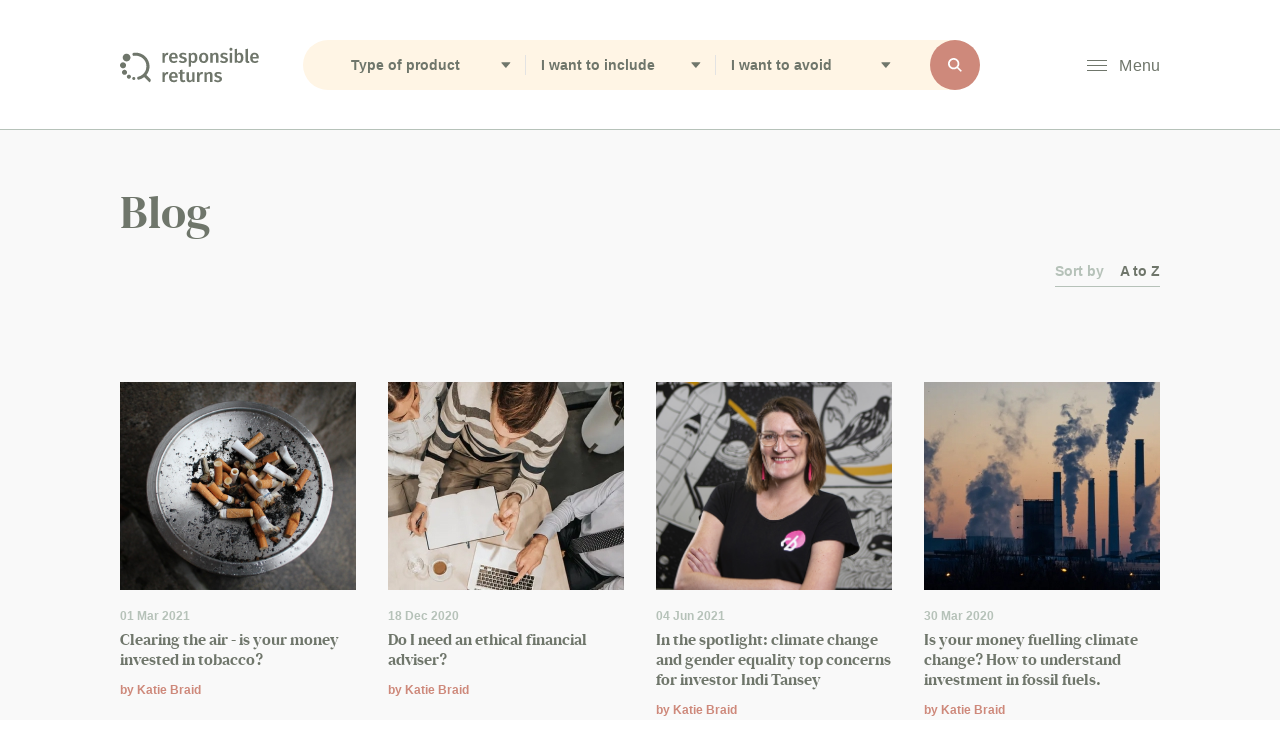

--- FILE ---
content_type: text/html; charset=UTF-8
request_url: https://www.responsiblereturns.com.au/blog?sort=a-z
body_size: 6313
content:
<!DOCTYPE html>
<html>

<head>
	<meta charset="utf-8">

	<link rel="home" href="https://www.responsiblereturns.com.au/" />
	<title> ResponsibleReturns</title>

    <meta http-equiv="X-UA-Compatible" content="IE=edge,chrome=1">
    <meta name="viewport" content="width=device-width, initial-scale=1.0, maximum-scale=1">
	<meta name="description" content="">
	<meta name="og:title" content="">
	<meta name="og:image" content="">
	<meta name="og:url" content="https://www.responsiblereturns.com.au/blog?sort=a-z">
    <link rel="shortcut icon" href="/img/icons/favicon.ico" />
    <link href="/img/icons/touch.png" rel="apple-touch-icon-precomposed">
    <!-- css -->
	 <!--main css-->
    <link rel="stylesheet" type="text/css" href="/css/font-awesome.min.css">
    <link rel="stylesheet" type="text/css" href="/css/jquery-ui.min.css">
	<link rel="stylesheet" type="text/css" href="/css/slick.css">
	<link rel="stylesheet" type="text/css" href="/css/swiper.min.css">
	<!--main css-->

	<!--main css-->
	<link rel="stylesheet" type="text/css" href="/css/styles.css">
		<link rel="stylesheet" type="text/css" href="/css/parts.css?ver=1.2.0">
	<link rel="stylesheet" type="text/css" href="/css/home.css?ver=1.2.0">
  <link rel="stylesheet" type="text/css" href="/js/angular/styles.css">

	<base href="/">
	<!--main css-->

	<!-- end css -->

	<!-- scripts -->
	<script type="text/javascript">
	    window.csrfTokenName = "CRAFT_CSRF_TOKEN";
	    window.csrfTokenValue = "AmqBycT9\u002Dw78s2PVKzMTWIuVjdpFbocHvOT571SMnP54wqV_4UB_yzsN0KeniL08rfomgEICeivkoNq4KSLDd8WIg4kHtfesCfbJDdMiMpI\u003D";
	</script>
	<script type="text/javascript" src="/js/jquery-3.4.1.min.js"></script>
	<script type="text/javascript" src="/js/no_conflict.js"></script>
	<script type="text/javascript" src="/js/slick.min.js"></script>
	<script type="text/javascript" src="/js/swiper.min.js"></script>
	<script type="text/javascript" src="/js/epicup-library.min.js"></script>
	<!-- end scripts -->
	
    <!-- Global site tag (gtag.js) - Google Analytics -->
	<script async src="https://www.googletagmanager.com/gtag/js?id=UA-84212718-2"></script>
	<script>
	window.dataLayer = window.dataLayer || [];
	function gtag(){dataLayer.push(arguments);}
	gtag('js', new Date());

	gtag('config', 'UA-84212718-2');
	gtag('config', 'G-3573804186');
	</script>
	<!-- Google Tag Manager -->
	<script>(function(w,d,s,l,i){w[l]=w[l]||[];w[l].push({'gtm.start':
	new Date().getTime(),event:'gtm.js'});var f=d.getElementsByTagName(s)[0],
	j=d.createElement(s),dl=l!='dataLayer'?'&l='+l:'';j.async=true;j.src=
	'https://www.googletagmanager.com/gtm.js?id='+i+dl;f.parentNode.insertBefore(j,f);
	})(window,document,'script','dataLayer','GTM-KFK3KHS');</script>
	<!-- End Google Tag Manager -->
<title>Responsible Returns | Blog</title><meta name="generator" content="SEOmatic">
<meta name="keywords" content="Superannuation, ethical investments, ethical banking, banking solutions">
<meta name="description" content="Stay up to date with ethical investment and new providers with the Responsible Returns Blog">
<meta name="referrer" content="no-referrer-when-downgrade">
<meta name="robots" content="all">
<meta content="en_EN" property="og:locale">
<meta content="Responsible Returns" property="og:site_name">
<meta content="website" property="og:type">
<meta content="https://www.responsiblereturns.com.au/blog" property="og:url">
<meta content="Blog" property="og:title">
<meta content="Stay up to date with ethical investment and new providers with the Responsible Returns Blog" property="og:description">
<meta content="https://www.responsiblereturns.com.au/media/_1200x630_crop_center-center_82_none/Rainforest_Desktop.jpg?mtime=1632372597" property="og:image">
<meta content="1200" property="og:image:width">
<meta content="630" property="og:image:height">
<meta content="Photo of a rainforest" property="og:image:alt">
<link href="https://www.responsiblereturns.com.au/blog" rel="canonical">
<link href="https://www.responsiblereturns.com.au" rel="home">
<link type="text/plain" href="https://www.responsiblereturns.com.au/humans.txt" rel="author">
<link href="/css/blog.css?v=1660822519" rel="stylesheet"></head>

<body>
	<!-- Google Tag Manager (noscript) -->
	<noscript><iframe src="https://www.googletagmanager.com/ns.html?id=GTM-KFK3KHS"
	height="0" width="0" style="display:none;visibility:hidden"></iframe></noscript>
	<!-- End Google Tag Manager (noscript) -->
	<div class="wrapper">
				<header class="header ">
			<div class="container">
				<div class="content">
					<div class="logo_wrap">
						<a href="https://www.responsiblereturns.com.au/" class="logo">
							<img class="svg_inject" src="https://www.responsiblereturns.com.au/media/RR-Logo-login.svg"> 
						</a>
					</div>
																				                        
<div class="filter_bar  ">
    <p class="search_error_info">Please select all filters</p>
    <div class="filters">
        <p class="search_error_info_mobile">No option was selected</p>
        <div class="filter type">
            <div class="filter_text body2">
                <span>Type of product</span>
                <svg width="11" height="6" viewBox="0 0 11 6" fill="none" xmlns="http://www.w3.org/2000/svg">
                    <path d="M0.333374 0.56L0.677541 0H10.0059L10.3334 0.54L5.64421 6H4.95504L0.333374 0.56Z" fill="#6F766B"/>
                </svg>
            </div>
            <div class="dropdown category_filter_dropdown">
                <!-- <div class="select_type">Superannuation</div>
                <div class="select_type">Kiwi Saver</div>
                <div class="select_type">Investment</div>
                <div class="select_type">Banking</div> -->
            </div>
            <div class="visible-xs next" data-next="100">
                Next
                <svg width="10" height="8" viewBox="0 0 10 8" fill="none" xmlns="http://www.w3.org/2000/svg">
                    <path fill-rule="evenodd" clip-rule="evenodd" d="M0 4C0 3.84847 0.0658398 3.70316 0.183037 3.59601C0.300235 3.48887 0.459188 3.42867 0.62493 3.42867L7.86537 3.42867L5.18192 0.976545C5.12382 0.923426 5.07773 0.860364 5.04628 0.79096C5.01484 0.721556 4.99865 0.647169 4.99865 0.572047C4.99865 0.496924 5.01484 0.422537 5.04628 0.353134C5.07773 0.28373 5.12382 0.220668 5.18192 0.167548C5.24002 0.114429 5.309 0.0722919 5.38492 0.0435438C5.46083 0.0147958 5.5422 0 5.62437 0C5.70654 0 5.78791 0.0147958 5.86382 0.0435438C5.93974 0.0722919 6.00872 0.114429 6.06682 0.167548L9.8164 3.5955C9.8746 3.64857 9.92077 3.71162 9.95228 3.78103C9.98378 3.85044 10 3.92485 10 4C10 4.07515 9.98378 4.14956 9.95228 4.21897C9.92077 4.28838 9.8746 4.35143 9.8164 4.4045L6.06682 7.83245C5.94948 7.93973 5.79032 8 5.62437 8C5.45842 8 5.29927 7.93973 5.18192 7.83245C5.06458 7.72517 4.99865 7.57967 4.99865 7.42795C4.99865 7.27624 5.06458 7.13073 5.18192 7.02345L7.86537 4.57133L0.62493 4.57133C0.459188 4.57133 0.300235 4.51113 0.183037 4.40399C0.0658398 4.29684 0 4.15152 0 4Z" fill="#fff" />
                </svg>
            </div>
        </div>
        <div class="filter include">
            <div class="filter_text body2" data-prev="0">
                <svg width="10" height="8" viewBox="0 0 10 8" fill="none" xmlns="http://www.w3.org/2000/svg" class="visible-xs prev">
                    <path fill-rule="evenodd" clip-rule="evenodd" d="M0 4C0 3.84847 0.0658398 3.70316 0.183037 3.59601C0.300235 3.48887 0.459188 3.42867 0.62493 3.42867L7.86537 3.42867L5.18192 0.976545C5.12382 0.923426 5.07773 0.860364 5.04628 0.79096C5.01484 0.721556 4.99865 0.647169 4.99865 0.572047C4.99865 0.496924 5.01484 0.422537 5.04628 0.353134C5.07773 0.28373 5.12382 0.220668 5.18192 0.167548C5.24002 0.114429 5.309 0.0722919 5.38492 0.0435438C5.46083 0.0147958 5.5422 0 5.62437 0C5.70654 0 5.78791 0.0147958 5.86382 0.0435438C5.93974 0.0722919 6.00872 0.114429 6.06682 0.167548L9.8164 3.5955C9.8746 3.64857 9.92077 3.71162 9.95228 3.78103C9.98378 3.85044 10 3.92485 10 4C10 4.07515 9.98378 4.14956 9.95228 4.21897C9.92077 4.28838 9.8746 4.35143 9.8164 4.4045L6.06682 7.83245C5.94948 7.93973 5.79032 8 5.62437 8C5.45842 8 5.29927 7.93973 5.18192 7.83245C5.06458 7.72517 4.99865 7.57967 4.99865 7.42795C4.99865 7.27624 5.06458 7.13073 5.18192 7.02345L7.86537 4.57133L0.62493 4.57133C0.459188 4.57133 0.300235 4.51113 0.183037 4.40399C0.0658398 4.29684 0 4.15152 0 4Z" fill="#fff" />
                </svg>
                <span class="hidden-sm">I want to include</span>
                <span class="visible-sm">I want to include</span>
                <svg width="11" height="6" viewBox="0 0 11 6" fill="none" xmlns="http://www.w3.org/2000/svg">
                    <path d="M0.333374 0.56L0.677541 0H10.0059L10.3334 0.54L5.64421 6H4.95504L0.333374 0.56Z" fill="#6F766B"/>
                </svg>
            </div>
            <div class="dropdown themes_filter_dropdown">
                <!-- <div class="select_type checkbox" data-id="0">
                    <input type="checkbox" name="include">
                    <label for="include">Education</label>
                </div>
                <div class="select_type checkbox" data-id="1">
                    <input type="checkbox" name="include">
                    <label for="include">Green property</label>
                </div>
                <div class="select_type checkbox" data-id="2">
                    <input type="checkbox" name="include">
                    <label for="include">Healthcare and medical</label>
                </div>
                <div class="select_type checkbox" data-id="3">
                    <input type="checkbox" name="include">
                    <label for="include">Impact investments</label>
                </div>
                <div class="select_type checkbox" data-id="4">
                    <input type="checkbox" name="include">
                    <label for="include">Renewable energy</label>
                </div>
                <div class="select_type checkbox" data-id="5">
                    <input type="checkbox" name="include">
                    <label for="include">Social and sustainable infrastructure</label>
                </div>
                <div class="select_type checkbox" data-id="6">
                    <input type="checkbox" name="include">
                    <label for="include">Sustainable land and agricultural management</label>
                </div>
                <div class="select_type checkbox" data-id="7">
                    <input type="checkbox" name="include">
                    <label for="include">Sustainable transport</label>
                </div>
                <div class="select_type checkbox" data-id="8">
                    <input type="checkbox" name="include">
                    <label for="include">Sustainable water</label>
                </div>
                <div class="select_type checkbox" data-id="9">
                    <input type="checkbox" name="include">
                    <label for="include">No specific themes</label>
                </div> -->
            </div>
            <div class="visible-xs next" data-next="200">
                Next
                <svg width="10" height="8" viewBox="0 0 10 8" fill="none" xmlns="http://www.w3.org/2000/svg">
                    <path fill-rule="evenodd" clip-rule="evenodd" d="M0 4C0 3.84847 0.0658398 3.70316 0.183037 3.59601C0.300235 3.48887 0.459188 3.42867 0.62493 3.42867L7.86537 3.42867L5.18192 0.976545C5.12382 0.923426 5.07773 0.860364 5.04628 0.79096C5.01484 0.721556 4.99865 0.647169 4.99865 0.572047C4.99865 0.496924 5.01484 0.422537 5.04628 0.353134C5.07773 0.28373 5.12382 0.220668 5.18192 0.167548C5.24002 0.114429 5.309 0.0722919 5.38492 0.0435438C5.46083 0.0147958 5.5422 0 5.62437 0C5.70654 0 5.78791 0.0147958 5.86382 0.0435438C5.93974 0.0722919 6.00872 0.114429 6.06682 0.167548L9.8164 3.5955C9.8746 3.64857 9.92077 3.71162 9.95228 3.78103C9.98378 3.85044 10 3.92485 10 4C10 4.07515 9.98378 4.14956 9.95228 4.21897C9.92077 4.28838 9.8746 4.35143 9.8164 4.4045L6.06682 7.83245C5.94948 7.93973 5.79032 8 5.62437 8C5.45842 8 5.29927 7.93973 5.18192 7.83245C5.06458 7.72517 4.99865 7.57967 4.99865 7.42795C4.99865 7.27624 5.06458 7.13073 5.18192 7.02345L7.86537 4.57133L0.62493 4.57133C0.459188 4.57133 0.300235 4.51113 0.183037 4.40399C0.0658398 4.29684 0 4.15152 0 4Z" fill="#fff" />
                </svg>
            </div>
        </div>
        <div class="filter avoid">
            <div class="filter_text body2" data-prev="100">
                <svg width="10" height="8" viewBox="0 0 10 8" fill="none" xmlns="http://www.w3.org/2000/svg" class="visible-xs prev">
                    <path fill-rule="evenodd" clip-rule="evenodd" d="M0 4C0 3.84847 0.0658398 3.70316 0.183037 3.59601C0.300235 3.48887 0.459188 3.42867 0.62493 3.42867L7.86537 3.42867L5.18192 0.976545C5.12382 0.923426 5.07773 0.860364 5.04628 0.79096C5.01484 0.721556 4.99865 0.647169 4.99865 0.572047C4.99865 0.496924 5.01484 0.422537 5.04628 0.353134C5.07773 0.28373 5.12382 0.220668 5.18192 0.167548C5.24002 0.114429 5.309 0.0722919 5.38492 0.0435438C5.46083 0.0147958 5.5422 0 5.62437 0C5.70654 0 5.78791 0.0147958 5.86382 0.0435438C5.93974 0.0722919 6.00872 0.114429 6.06682 0.167548L9.8164 3.5955C9.8746 3.64857 9.92077 3.71162 9.95228 3.78103C9.98378 3.85044 10 3.92485 10 4C10 4.07515 9.98378 4.14956 9.95228 4.21897C9.92077 4.28838 9.8746 4.35143 9.8164 4.4045L6.06682 7.83245C5.94948 7.93973 5.79032 8 5.62437 8C5.45842 8 5.29927 7.93973 5.18192 7.83245C5.06458 7.72517 4.99865 7.57967 4.99865 7.42795C4.99865 7.27624 5.06458 7.13073 5.18192 7.02345L7.86537 4.57133L0.62493 4.57133C0.459188 4.57133 0.300235 4.51113 0.183037 4.40399C0.0658398 4.29684 0 4.15152 0 4Z" fill="#fff" />
                </svg>
                <span class="hidden-sm">I want to avoid</span>
                <span class="visible-sm">Issues to avoid</span>
                <svg width="11" height="6" viewBox="0 0 11 6" fill="none" xmlns="http://www.w3.org/2000/svg">
                    <path d="M0.333374 0.56L0.677541 0H10.0059L10.3334 0.54L5.64421 6H4.95504L0.333374 0.56Z" fill="#6F766B"/>
                </svg>
            </div>
            <div class="dropdown exclusion_filter_dropdown">
                <!-- <div class="select_type checkbox avoidance" data-id="0">
                    <input type="checkbox" name="avoid">
                    <label>Alcohol</label>
                    <div class="avoidance_dropdown_container">
                        <div class="selected">Fully avoids</div>
                        <div class="avoidance_dropdown">
                            <div class="avoidance_dropdown_wrap">
                                <div class="dropdown_item active">
                                    <input type="checkbox" name="avoided" value="fully-avoids" checked>
                                    <label>Fully avoids</label>
                                </div>
                                <div class="dropdown_item">
                                    <input type="checkbox" name="avoided" value="mostly-avoids">
                                    <label>Mostly avoids</label>
                                </div>
                            </div>
                        </div>
                    </div>
                </div>
                <div class="select_type checkbox avoidance" data-id="1">
                    <input type="checkbox" name="avoid">
                    <label>Armaments</label>
                    <div class="avoidance_dropdown_container">
                        <div class="selected">Fully avoids</div>
                        <div class="avoidance_dropdown">
                            <div class="avoidance_dropdown_wrap">
                                <div class="dropdown_item active">
                                    <input type="checkbox" name="avoided" value="fully-avoids" checked>
                                    <label>Fully avoids</label>
                                </div>
                                <div class="dropdown_item">
                                    <input type="checkbox" name="avoided" value="mostly-avoids">
                                    <label>Mostly avoids</label>
                                </div>
                            </div>
                        </div>
                    </div>
                </div>
                <div class="select_type checkbox avoidance" data-id="2">
                    <input type="checkbox" name="avoid">
                    <label>Gambling</label>
                    <div class="avoidance_dropdown_container">
                        <div class="selected">Fully avoids</div>
                        <div class="avoidance_dropdown">
                            <div class="avoidance_dropdown_wrap">
                                <div class="dropdown_item active">
                                    <input type="checkbox" name="avoided" value="fully-avoids" checked>
                                    <label>Fully avoids</label>
                                </div>
                                <div class="dropdown_item">
                                    <input type="checkbox" name="avoided" value="mostly-avoids">
                                    <label>Mostly avoids</label>
                                </div>
                            </div>
                        </div>
                    </div>
                </div> -->
            </div>
            <a href="https://www.responsiblereturns.com.au/search-result" class="visible-xs next search_btn_mobile">
                Search
                <svg width="10" height="8" viewBox="0 0 10 8" fill="none" xmlns="http://www.w3.org/2000/svg">
                    <path fill-rule="evenodd" clip-rule="evenodd" d="M0 4C0 3.84847 0.0658398 3.70316 0.183037 3.59601C0.300235 3.48887 0.459188 3.42867 0.62493 3.42867L7.86537 3.42867L5.18192 0.976545C5.12382 0.923426 5.07773 0.860364 5.04628 0.79096C5.01484 0.721556 4.99865 0.647169 4.99865 0.572047C4.99865 0.496924 5.01484 0.422537 5.04628 0.353134C5.07773 0.28373 5.12382 0.220668 5.18192 0.167548C5.24002 0.114429 5.309 0.0722919 5.38492 0.0435438C5.46083 0.0147958 5.5422 0 5.62437 0C5.70654 0 5.78791 0.0147958 5.86382 0.0435438C5.93974 0.0722919 6.00872 0.114429 6.06682 0.167548L9.8164 3.5955C9.8746 3.64857 9.92077 3.71162 9.95228 3.78103C9.98378 3.85044 10 3.92485 10 4C10 4.07515 9.98378 4.14956 9.95228 4.21897C9.92077 4.28838 9.8746 4.35143 9.8164 4.4045L6.06682 7.83245C5.94948 7.93973 5.79032 8 5.62437 8C5.45842 8 5.29927 7.93973 5.18192 7.83245C5.06458 7.72517 4.99865 7.57967 4.99865 7.42795C4.99865 7.27624 5.06458 7.13073 5.18192 7.02345L7.86537 4.57133L0.62493 4.57133C0.459188 4.57133 0.300235 4.51113 0.183037 4.40399C0.0658398 4.29684 0 4.15152 0 4Z" fill="#fff" />
                </svg>
            </a>
        </div>
    </div>
    <!-- href="https://www.responsiblereturns.com.au/search-result" -->
    <div class="search_btn_wrap">
        <a class="search_btn" data-search-modal="true">
            <img src="/img/search.svg" alt="Search icon" class="search_img">
            <span>Search from certified products</span>
            <div class="cross visible-xs">
                <img src="/img/cancel.svg" alt="Close">
            </div>
        </a>
    </div>
</div>					<div class="burger_menu_wrap">
						<div class="burger_menu">
							<div class="burger">
								<span></span>
								<span></span>
								<span></span>
							</div>
							<div class="menu_text">Menu</div>
						</div>
					</div>
				</div>
			</div>
		</header>

		<div class="burger_modal">
			<div class="container nav_container">
				<div class="content nav_content">
					<nav class="menu">
																					<h2><a href="https://www.responsiblereturns.com.au/about" class="page_link">About Us</a></h2>
															<h2><a href="https://www.responsiblereturns.com.au/resources" class="page_link">Resources</a></h2>
															<h2><a href="https://www.responsiblereturns.com.au/blog" class="page_link">Blog</a></h2>
															<h2><a href="https://www.responsiblereturns.com.au/providers" class="page_link">Provider Directory</a></h2>
															<h2><a href="https://www.responsiblereturns.com.au/financial-advisers" class="page_link">Financial Advisers</a></h2>
																		</nav>
				</div>
			</div>
			<div class="member-login">
				<div class="container">
					<div class="content">
						<img src="/img/login_icon.svg" alt="Member login icon">
						<a href="https://panel.responsiblereturns.com.au"  target="_blank" >Member login</a>
					</div>
				</div>
			</div>
		</div>

		<div class="scroll-viewport">
		    <div class="scroll-container">
		        <div class="scroll-content">
							
								
						<main>
							<div class="blog_page">
																<section class="title_section">
									<div class="container">
										<div class="content">
											<h5></h5>
											<h1>Blog</h1>
											<div class="sort_wrap">
												<div class="sort_text"></div>
												<div class="sort">
													<div class="selected">Sort by
														<span>A to Z</span>
													</div>
													<div class="sort_dropdown">
														<a href="https://www.responsiblereturns.com.au/blog" class="sort-item ">Last added</a>
														<a href="https://www.responsiblereturns.com.au/blog?sort=a-z" class="sort-item  active ">A to Z</a>
														<a href="https://www.responsiblereturns.com.au/blog?sort=z-a" class="sort-item ">Z to A</a>
													</div>
												</div>
											</div>
										</div>
									</div>
								</section>
								<section class="blog_articles">
									<div class="container">
										<div class="content">

											<div class="articles">

																									<div class="single_news_wrap" data-count="0">
														<a href="https://www.responsiblereturns.com.au/blog/is-your-money-invested-in-tobacco" class="single_news">
															<div class="img_wrap">
																																	<img src="https://www.responsiblereturns.com.au/media/julia-engel-B9UZSOU0pVQ-unsplash-2.jpg">
																															</div>
															<div class="date">01 Mar 2021</div>
															<h5 class="title">Clearing the air - is your money invested in tobacco?</h5>
															<div class="author">by Katie Braid</div>
														</a>
													</div>
																									<div class="single_news_wrap" data-count="1">
														<a href="https://www.responsiblereturns.com.au/blog/do-i-need-an-ethical-financial-adviser" class="single_news">
															<div class="img_wrap">
																																	<img src="https://www.responsiblereturns.com.au/media/blog4.jpg">
																															</div>
															<div class="date">18 Dec 2020</div>
															<h5 class="title">Do I need an ethical financial adviser?</h5>
															<div class="author">by Katie Braid</div>
														</a>
													</div>
																									<div class="single_news_wrap" data-count="2">
														<a href="https://www.responsiblereturns.com.au/blog/in-the-spotlight-climate-change-and-gender-equality-top-concerns-for-investor-indi-tansey" class="single_news">
															<div class="img_wrap">
																																	<img src="https://www.responsiblereturns.com.au/media/Indi-Tansey-spaceship.jpg">
																															</div>
															<div class="date">04 Jun 2021</div>
															<h5 class="title">In the spotlight: climate change and gender equality top concerns for investor Indi Tansey</h5>
															<div class="author">by Katie Braid</div>
														</a>
													</div>
																									<div class="single_news_wrap" data-count="3">
														<a href="https://www.responsiblereturns.com.au/blog/how-to-understand-investment-in-fossil-fuels" class="single_news">
															<div class="img_wrap">
																																	<img src="https://www.responsiblereturns.com.au/media/blog7.jpg">
																															</div>
															<div class="date">30 Mar 2020</div>
															<h5 class="title">Is your money fuelling climate change? How to understand investment in fossil fuels.</h5>
															<div class="author">by Katie Braid</div>
														</a>
													</div>
																									<div class="single_news_wrap" data-count="4">
														<a href="https://www.responsiblereturns.com.au/blog/looking-under-the-hood" class="single_news">
															<div class="img_wrap">
																																	<img src="https://www.responsiblereturns.com.au/media/blog2.jpg">
																															</div>
															<div class="date">09 Mar 2021</div>
															<h5 class="title">Looking under the hood – how to find out what companies you may be invested in without knowing</h5>
															<div class="author">by Katie Braid</div>
														</a>
													</div>
																									<div class="single_news_wrap" data-count="5">
														<a href="https://www.responsiblereturns.com.au/blog/making-a-splash-how-you-can-invest-your-money-in-sustainable-water" class="single_news">
															<div class="img_wrap">
																																	<img src="https://www.responsiblereturns.com.au/media/blog5.jpg">
																															</div>
															<div class="date">15 Dec 2020</div>
															<h5 class="title">Making a splash: how you can invest your money in sustainable water</h5>
															<div class="author">by Katie Braid</div>
														</a>
													</div>
																									<div class="single_news_wrap" data-count="6">
														<a href="https://www.responsiblereturns.com.au/blog/making-sure-you-get-whats-written-on-the-pack-why-product-certification-matters" class="single_news">
															<div class="img_wrap">
																																	<img src="https://www.responsiblereturns.com.au/media/adbf3a4d-41f0-4df8-b080-6d18d4e5572b_iStock-178417495.jpg.webp">
																															</div>
															<div class="date">04 Jun 2021</div>
															<h5 class="title">Making sure you get what’s written on the pack – why product certification matters</h5>
															<div class="author">by Katie Braid</div>
														</a>
													</div>
																									<div class="single_news_wrap" data-count="7">
														<a href="https://www.responsiblereturns.com.au/blog/what-is-an-esg-etf" class="single_news">
															<div class="img_wrap">
																																	<img src="https://www.responsiblereturns.com.au/media/piggy_2021-07-05-101108_azug.jpg">
																															</div>
															<div class="date">04 Jun 2021</div>
															<h5 class="title">What is an ESG ETF?</h5>
															<div class="author">by Katie Braid</div>
														</a>
													</div>
																							</div>
																							<div class="pagination">
													












<ul class="pagination_content">
                                            <li class="page-item active">
            <a class="page-link" href="javascript:void(0);">1</a>
        </li>
                                    </ul>

												</div>
																					</div>
									</div>
								</section>
							</div>


							


<section class="newsletter">
	<div class="container">
		<div class="content newsletter-home">
			<h5>Subscribe to RIAA Window to receive updates on responsible investment market developments, hear about events, meet leaders in the field and learn about new certified products. We will also send you occasional emails about new research we are publishing or invite you to industry events.</h5>
			<button>
				<a href=https://riaa.glueup.com/org/riaa/subscriptions/subscribeid/1741/?subscribe=1741 target="_blank">Subscribe Now</a>
			</button>
		</div>
	</div>
</section>
						</main>

									
					<footer class="footer">
						<div class="top">
							<div class="container">
								<div class="content">
									<nav class="menu">
																														<a href="https://www.responsiblereturns.com.au/about" class="page_link" >About</a>
																					<a href="https://www.responsiblereturns.com.au/resources" class="page_link" >Resources</a>
																					<a href="https://www.responsiblereturns.com.au/providers" class="page_link" >Provider Directory</a>
																					<a href="https://www.responsiblereturns.com.au/financial-advisers" class="page_link" >Financial Advisers</a>
																					<a href="https://panel.responsiblereturns.com.au" class="page_link"  target="_blank" >Log in</a>
																											</nav>
								</div>
							</div>
						</div>
						<div class="bottom">
							<div class="container">
								<div class="content">
									<div class="logos_wrap">
										<div class="img_wrap"><img class="img-responsive" src="https://www.responsiblereturns.com.au/media/RIAA-Logo.svg"></div>
										<div class="img_wrap"><img class="img-responsive" src="https://www.responsiblereturns.com.au/media/RR-Logo-login.svg"></div>
									</div>
									<div class="desc">The content on this website is provided by Responsible Investment Association Australasia Ltd (ACN 641 046 666, AFSL 554110). For more information refer to our Financial Services Guide (responsibleinvestment.org). Certain content provided may constitute a summary or extract from the offer document of a financial product. Any general advice has been provided without reference to your investment objectives, financial situation or needs. If the advice relates to the acquisition of a particular financial product for which an offer document (such as a product disclosure document) is available, you should obtain the offer document relating to the particular financial product and consider it before making any decision whether to acquire the product. Past performance does not necessarily indicate a financial products’ future performance. To obtain information tailored to your situation, contact a financial adviser.</div>
									<div class="copyright_n_links">
										<div class="copyright">© Copyright Responsible Investment Association Australasia</div>
										<div class="links">
																																				<a href="https://www.responsiblereturns.com.au/privacy-policy" class="bottom_link" >Privacy Policy</a>
																									<a href="https://responsibleinvestment.org/contact-us/" class="bottom_link"  target="_blank" >Contact Us</a>
																									<a href="https://responsibleinvestment.org/wp-content/uploads/2024/04/RIAA-FSG-18-April-2024.pdf" class="bottom_link"  target="_blank" >Financial Services Guide</a>
																																	</div>
									</div>
								</div>
							</div>
						</div>
						<!-- scripts -->
						<script type="text/javascript" src="/js/viewport-units-buggyfill.js"></script>
						<script type="text/javascript" src="/js/svg-injector.min.js"></script>
						<script type="text/javascript" src="/js/jquery-ui.min.js"></script>
						<script type="text/javascript" src="/js/jquery.selectBoxIt.min.js"></script>
						<script type="text/javascript" src="/js/parsley.min.js"></script>
												<script type="text/javascript" src="/js/smoothLibrary/ResizeSensor.min.js"></script>
						<script src="https://player.vimeo.com/api/player.js"></script>
						<script type="text/javascript" src="/js/scripts.js"></script>
						<!-- CLIENT PROD: 		AIzaSyB15Daioz0KNmMZQqs5nJPOhle_2hb6gaM -->
						<!-- CLIENT STAGING: 	AIzaSyDML2MHij-OZ7y8ihe0xbqB82_ouazXlos -->
						<!-- <script src="https://maps.googleapis.com/maps/api/js?key=AIzaSyB15Daioz0KNmMZQqs5nJPOhle_2hb6gaM&libraries=places&callback=googleInit" async defer></script> -->
						<!-- end scripts -->
					</footer>
				</div>
			</div>
		</div>
			</div>
<script type="application/ld+json">{"@context":"http://schema.org","@graph":[{"@type":"WebSite","author":{"@id":"#identity"},"copyrightHolder":{"@id":"#identity"},"copyrightYear":"2021","creator":{"@id":"#creator"},"dateModified":"2025-03-06T15:06:59+11:00","datePublished":"2021-07-08T00:14:00+10:00","description":"Stay up to date with ethical investment and new providers with the Responsible Returns Blog","headline":"Blog","image":{"@type":"ImageObject","url":"https://www.responsiblereturns.com.au/media/_1200x630_fit_center-center_82_none/Rainforest_Desktop.jpg?mtime=1632372597"},"inLanguage":"en","mainEntityOfPage":"https://www.responsiblereturns.com.au/blog","name":"Blog","publisher":{"@id":"#creator"},"url":"https://www.responsiblereturns.com.au/blog"},{"@id":"#identity","@type":"Organization"},{"@id":"#creator","@type":"Organization"},{"@type":"BreadcrumbList","description":"Breadcrumbs list","itemListElement":[{"@type":"ListItem","item":"https://www.responsiblereturns.com.au","name":"Homepage","position":1},{"@type":"ListItem","item":"https://www.responsiblereturns.com.au/blog","name":"Blog","position":2}],"name":"Breadcrumbs"}]}</script><script src="/js/blog.min.js?v=1660822520"></script><script defer src="https://static.cloudflareinsights.com/beacon.min.js/vcd15cbe7772f49c399c6a5babf22c1241717689176015" integrity="sha512-ZpsOmlRQV6y907TI0dKBHq9Md29nnaEIPlkf84rnaERnq6zvWvPUqr2ft8M1aS28oN72PdrCzSjY4U6VaAw1EQ==" data-cf-beacon='{"version":"2024.11.0","token":"3d09ccdd638f4caba38075910a9192c1","r":1,"server_timing":{"name":{"cfCacheStatus":true,"cfEdge":true,"cfExtPri":true,"cfL4":true,"cfOrigin":true,"cfSpeedBrain":true},"location_startswith":null}}' crossorigin="anonymous"></script>
</body>

</html>

--- FILE ---
content_type: text/css
request_url: https://www.responsiblereturns.com.au/css/styles.css
body_size: 4946
content:
.white {
  color: #fff;
}

.black {
  color: #000;
}

.dusty_coral {
  color: #CE897B;
}

html {
  -webkit-box-sizing: border-box;
          box-sizing: border-box;
}

*, *::after, *::before {
  -webkit-box-sizing: inherit;
          box-sizing: inherit;
}

.container {
  max-width: 100%;
  margin-left: auto;
  margin-right: auto;
  display: block;
  width: 100%;
  padding: 0 24px;
  max-width: 1440px;
}

.container::after {
  clear: both;
  content: "";
  display: block;
}

@media screen and (min-width: 768px) {
  .container {
    width: 100%;
    padding: 0 40px;
  }
}

@media screen and (min-width: 1025px) {
  .container {
    width: 100%;
    padding: 0 120px;
  }
}

@media screen and (min-width: 1200px) {
  .container {
    width: 100%;
    padding: 0 120px;
  }
}

.row {
  display: block;
}

.row::after {
  clear: both;
  content: "";
  display: block;
}

.col-xs-1 {
  position: relative;
  min-height: 1px;
  float: left;
  width: 8.33333%;
}

.col-xs-offset-1 {
  margin-left: 8.33333%;
}

.col-xs-2 {
  position: relative;
  min-height: 1px;
  float: left;
  width: 16.66667%;
}

.col-xs-offset-2 {
  margin-left: 16.66667%;
}

.col-xs-3 {
  position: relative;
  min-height: 1px;
  float: left;
  width: 25%;
}

.col-xs-offset-3 {
  margin-left: 25%;
}

.col-xs-4 {
  position: relative;
  min-height: 1px;
  float: left;
  width: 33.33333%;
}

.col-xs-offset-4 {
  margin-left: 33.33333%;
}

.col-xs-5 {
  position: relative;
  min-height: 1px;
  float: left;
  width: 41.66667%;
}

.col-xs-offset-5 {
  margin-left: 41.66667%;
}

.col-xs-6 {
  position: relative;
  min-height: 1px;
  float: left;
  width: 50%;
}

.col-xs-offset-6 {
  margin-left: 50%;
}

.col-xs-7 {
  position: relative;
  min-height: 1px;
  float: left;
  width: 58.33333%;
}

.col-xs-offset-7 {
  margin-left: 58.33333%;
}

.col-xs-8 {
  position: relative;
  min-height: 1px;
  float: left;
  width: 66.66667%;
}

.col-xs-offset-8 {
  margin-left: 66.66667%;
}

.col-xs-9 {
  position: relative;
  min-height: 1px;
  float: left;
  width: 75%;
}

.col-xs-offset-9 {
  margin-left: 75%;
}

.col-xs-10 {
  position: relative;
  min-height: 1px;
  float: left;
  width: 83.33333%;
}

.col-xs-offset-10 {
  margin-left: 83.33333%;
}

.col-xs-11 {
  position: relative;
  min-height: 1px;
  float: left;
  width: 91.66667%;
}

.col-xs-offset-11 {
  margin-left: 91.66667%;
}

.col-xs-12 {
  position: relative;
  min-height: 1px;
  float: left;
  width: 100%;
}

.col-xs-offset-12 {
  margin-left: 100%;
}

@media screen and (min-width: 768px) {
  .col-sm-1 {
    position: relative;
    min-height: 1px;
    float: left;
    width: 8.33333%;
  }
  .col-sm-offset-1 {
    margin-left: 8.33333%;
  }
  .col-sm-push-1 {
    left: 8.33333%;
  }
  .col-sm-pull-1 {
    right: 8.33333%;
  }
  .col-sm-2 {
    position: relative;
    min-height: 1px;
    float: left;
    width: 16.66667%;
  }
  .col-sm-offset-2 {
    margin-left: 16.66667%;
  }
  .col-sm-push-2 {
    left: 16.66667%;
  }
  .col-sm-pull-2 {
    right: 16.66667%;
  }
  .col-sm-3 {
    position: relative;
    min-height: 1px;
    float: left;
    width: 25%;
  }
  .col-sm-offset-3 {
    margin-left: 25%;
  }
  .col-sm-push-3 {
    left: 25%;
  }
  .col-sm-pull-3 {
    right: 25%;
  }
  .col-sm-4 {
    position: relative;
    min-height: 1px;
    float: left;
    width: 33.33333%;
  }
  .col-sm-offset-4 {
    margin-left: 33.33333%;
  }
  .col-sm-push-4 {
    left: 33.33333%;
  }
  .col-sm-pull-4 {
    right: 33.33333%;
  }
  .col-sm-5 {
    position: relative;
    min-height: 1px;
    float: left;
    width: 41.66667%;
  }
  .col-sm-offset-5 {
    margin-left: 41.66667%;
  }
  .col-sm-push-5 {
    left: 41.66667%;
  }
  .col-sm-pull-5 {
    right: 41.66667%;
  }
  .col-sm-6 {
    position: relative;
    min-height: 1px;
    float: left;
    width: 50%;
  }
  .col-sm-offset-6 {
    margin-left: 50%;
  }
  .col-sm-push-6 {
    left: 50%;
  }
  .col-sm-pull-6 {
    right: 50%;
  }
  .col-sm-7 {
    position: relative;
    min-height: 1px;
    float: left;
    width: 58.33333%;
  }
  .col-sm-offset-7 {
    margin-left: 58.33333%;
  }
  .col-sm-push-7 {
    left: 58.33333%;
  }
  .col-sm-pull-7 {
    right: 58.33333%;
  }
  .col-sm-8 {
    position: relative;
    min-height: 1px;
    float: left;
    width: 66.66667%;
  }
  .col-sm-offset-8 {
    margin-left: 66.66667%;
  }
  .col-sm-push-8 {
    left: 66.66667%;
  }
  .col-sm-pull-8 {
    right: 66.66667%;
  }
  .col-sm-9 {
    position: relative;
    min-height: 1px;
    float: left;
    width: 75%;
  }
  .col-sm-offset-9 {
    margin-left: 75%;
  }
  .col-sm-push-9 {
    left: 75%;
  }
  .col-sm-pull-9 {
    right: 75%;
  }
  .col-sm-10 {
    position: relative;
    min-height: 1px;
    float: left;
    width: 83.33333%;
  }
  .col-sm-offset-10 {
    margin-left: 83.33333%;
  }
  .col-sm-push-10 {
    left: 83.33333%;
  }
  .col-sm-pull-10 {
    right: 83.33333%;
  }
  .col-sm-11 {
    position: relative;
    min-height: 1px;
    float: left;
    width: 91.66667%;
  }
  .col-sm-offset-11 {
    margin-left: 91.66667%;
  }
  .col-sm-push-11 {
    left: 91.66667%;
  }
  .col-sm-pull-11 {
    right: 91.66667%;
  }
  .col-sm-12 {
    position: relative;
    min-height: 1px;
    float: left;
    width: 100%;
  }
  .col-sm-offset-12 {
    margin-left: 100%;
  }
  .col-sm-push-12 {
    left: 100%;
  }
  .col-sm-pull-12 {
    right: 100%;
  }
}

@media screen and (min-width: 1025px) {
  .col-md-1 {
    position: relative;
    min-height: 1px;
    float: left;
    width: 8.33333%;
  }
  .col-md-offset-1 {
    margin-left: 8.33333%;
  }
  .col-md-push-1 {
    left: 8.33333%;
  }
  .col-md-pull-1 {
    right: 8.33333%;
  }
  .col-md-2 {
    position: relative;
    min-height: 1px;
    float: left;
    width: 16.66667%;
  }
  .col-md-offset-2 {
    margin-left: 16.66667%;
  }
  .col-md-push-2 {
    left: 16.66667%;
  }
  .col-md-pull-2 {
    right: 16.66667%;
  }
  .col-md-3 {
    position: relative;
    min-height: 1px;
    float: left;
    width: 25%;
  }
  .col-md-offset-3 {
    margin-left: 25%;
  }
  .col-md-push-3 {
    left: 25%;
  }
  .col-md-pull-3 {
    right: 25%;
  }
  .col-md-4 {
    position: relative;
    min-height: 1px;
    float: left;
    width: 33.33333%;
  }
  .col-md-offset-4 {
    margin-left: 33.33333%;
  }
  .col-md-push-4 {
    left: 33.33333%;
  }
  .col-md-pull-4 {
    right: 33.33333%;
  }
  .col-md-5 {
    position: relative;
    min-height: 1px;
    float: left;
    width: 41.66667%;
  }
  .col-md-offset-5 {
    margin-left: 41.66667%;
  }
  .col-md-push-5 {
    left: 41.66667%;
  }
  .col-md-pull-5 {
    right: 41.66667%;
  }
  .col-md-6 {
    position: relative;
    min-height: 1px;
    float: left;
    width: 50%;
  }
  .col-md-offset-6 {
    margin-left: 50%;
  }
  .col-md-push-6 {
    left: 50%;
  }
  .col-md-pull-6 {
    right: 50%;
  }
  .col-md-7 {
    position: relative;
    min-height: 1px;
    float: left;
    width: 58.33333%;
  }
  .col-md-offset-7 {
    margin-left: 58.33333%;
  }
  .col-md-push-7 {
    left: 58.33333%;
  }
  .col-md-pull-7 {
    right: 58.33333%;
  }
  .col-md-8 {
    position: relative;
    min-height: 1px;
    float: left;
    width: 66.66667%;
  }
  .col-md-offset-8 {
    margin-left: 66.66667%;
  }
  .col-md-push-8 {
    left: 66.66667%;
  }
  .col-md-pull-8 {
    right: 66.66667%;
  }
  .col-md-9 {
    position: relative;
    min-height: 1px;
    float: left;
    width: 75%;
  }
  .col-md-offset-9 {
    margin-left: 75%;
  }
  .col-md-push-9 {
    left: 75%;
  }
  .col-md-pull-9 {
    right: 75%;
  }
  .col-md-10 {
    position: relative;
    min-height: 1px;
    float: left;
    width: 83.33333%;
  }
  .col-md-offset-10 {
    margin-left: 83.33333%;
  }
  .col-md-push-10 {
    left: 83.33333%;
  }
  .col-md-pull-10 {
    right: 83.33333%;
  }
  .col-md-11 {
    position: relative;
    min-height: 1px;
    float: left;
    width: 91.66667%;
  }
  .col-md-offset-11 {
    margin-left: 91.66667%;
  }
  .col-md-push-11 {
    left: 91.66667%;
  }
  .col-md-pull-11 {
    right: 91.66667%;
  }
  .col-md-12 {
    position: relative;
    min-height: 1px;
    float: left;
    width: 100%;
  }
  .col-md-offset-12 {
    margin-left: 100%;
  }
  .col-md-push-12 {
    left: 100%;
  }
  .col-md-pull-12 {
    right: 100%;
  }
}

@media screen and (min-width: 1200px) {
  .col-lg-1 {
    position: relative;
    min-height: 1px;
    float: left;
    width: 8.33333%;
  }
  .col-lg-offset-1 {
    margin-left: 8.33333%;
  }
  .col-lg-push-1 {
    left: 8.33333%;
  }
  .col-lg-pull-1 {
    right: 8.33333%;
  }
  .col-lg-2 {
    position: relative;
    min-height: 1px;
    float: left;
    width: 16.66667%;
  }
  .col-lg-offset-2 {
    margin-left: 16.66667%;
  }
  .col-lg-push-2 {
    left: 16.66667%;
  }
  .col-lg-pull-2 {
    right: 16.66667%;
  }
  .col-lg-3 {
    position: relative;
    min-height: 1px;
    float: left;
    width: 25%;
  }
  .col-lg-offset-3 {
    margin-left: 25%;
  }
  .col-lg-push-3 {
    left: 25%;
  }
  .col-lg-pull-3 {
    right: 25%;
  }
  .col-lg-4 {
    position: relative;
    min-height: 1px;
    float: left;
    width: 33.33333%;
  }
  .col-lg-offset-4 {
    margin-left: 33.33333%;
  }
  .col-lg-push-4 {
    left: 33.33333%;
  }
  .col-lg-pull-4 {
    right: 33.33333%;
  }
  .col-lg-5 {
    position: relative;
    min-height: 1px;
    float: left;
    width: 41.66667%;
  }
  .col-lg-offset-5 {
    margin-left: 41.66667%;
  }
  .col-lg-push-5 {
    left: 41.66667%;
  }
  .col-lg-pull-5 {
    right: 41.66667%;
  }
  .col-lg-6 {
    position: relative;
    min-height: 1px;
    float: left;
    width: 50%;
  }
  .col-lg-offset-6 {
    margin-left: 50%;
  }
  .col-lg-push-6 {
    left: 50%;
  }
  .col-lg-pull-6 {
    right: 50%;
  }
  .col-lg-7 {
    position: relative;
    min-height: 1px;
    float: left;
    width: 58.33333%;
  }
  .col-lg-offset-7 {
    margin-left: 58.33333%;
  }
  .col-lg-push-7 {
    left: 58.33333%;
  }
  .col-lg-pull-7 {
    right: 58.33333%;
  }
  .col-lg-8 {
    position: relative;
    min-height: 1px;
    float: left;
    width: 66.66667%;
  }
  .col-lg-offset-8 {
    margin-left: 66.66667%;
  }
  .col-lg-push-8 {
    left: 66.66667%;
  }
  .col-lg-pull-8 {
    right: 66.66667%;
  }
  .col-lg-9 {
    position: relative;
    min-height: 1px;
    float: left;
    width: 75%;
  }
  .col-lg-offset-9 {
    margin-left: 75%;
  }
  .col-lg-push-9 {
    left: 75%;
  }
  .col-lg-pull-9 {
    right: 75%;
  }
  .col-lg-10 {
    position: relative;
    min-height: 1px;
    float: left;
    width: 83.33333%;
  }
  .col-lg-offset-10 {
    margin-left: 83.33333%;
  }
  .col-lg-push-10 {
    left: 83.33333%;
  }
  .col-lg-pull-10 {
    right: 83.33333%;
  }
  .col-lg-11 {
    position: relative;
    min-height: 1px;
    float: left;
    width: 91.66667%;
  }
  .col-lg-offset-11 {
    margin-left: 91.66667%;
  }
  .col-lg-push-11 {
    left: 91.66667%;
  }
  .col-lg-pull-11 {
    right: 91.66667%;
  }
  .col-lg-12 {
    position: relative;
    min-height: 1px;
    float: left;
    width: 100%;
  }
  .col-lg-offset-12 {
    margin-left: 100%;
  }
  .col-lg-push-12 {
    left: 100%;
  }
  .col-lg-pull-12 {
    right: 100%;
  }
}

.clearfix::after {
  clear: both;
  content: "";
  display: block;
}

.img-responsive {
  max-width: 100%;
  height: auto;
  display: block;
}

.hidden {
  display: none !important;
}

.visible-xs,
.visible-sm,
.visible-md,
.visible-lg {
  display: none !important;
}

.visible-xs-block,
.visible-xs-inline,
.visible-xs-inline-block,
.visible-sm-block,
.visible-sm-inline,
.visible-sm-inline-block,
.visible-md-block,
.visible-md-inline,
.visible-md-inline-block,
.visible-lg-block,
.visible-lg-inline,
.visible-lg-inline-block {
  display: none !important;
}

@media (max-width: 767px) {
  .visible-xs {
    display: block !important;
  }
  table.visible-xs {
    display: table !important;
  }
  tr.visible-xs {
    display: table-row !important;
  }
  th.visible-xs,
  td.visible-xs {
    display: table-cell !important;
  }
}

@media (max-width: 767px) {
  .visible-xs-block {
    display: block !important;
  }
}

@media (max-width: 767px) {
  .visible-xs-inline {
    display: inline !important;
  }
}

@media (max-width: 767px) {
  .visible-xs-inline-block {
    display: inline-block !important;
  }
}

@media (min-width: 768px) and (max-width: 1024px) {
  .visible-sm {
    display: block !important;
  }
  table.visible-sm {
    display: table !important;
  }
  tr.visible-sm {
    display: table-row !important;
  }
  th.visible-sm,
  td.visible-sm {
    display: table-cell !important;
  }
}

@media (min-width: 768px) and (max-width: 1024px) {
  .visible-sm-block {
    display: block !important;
  }
}

@media (min-width: 768px) and (max-width: 1024px) {
  .visible-sm-inline {
    display: inline !important;
  }
}

@media (min-width: 768px) and (max-width: 1024px) {
  .visible-sm-inline-block {
    display: inline-block !important;
  }
}

@media (min-width: 1025px) and (max-width: 1199px) {
  .visible-md {
    display: block !important;
  }
  table.visible-md {
    display: table !important;
  }
  tr.visible-md {
    display: table-row !important;
  }
  th.visible-md,
  td.visible-md {
    display: table-cell !important;
  }
}

@media (min-width: 1025px) and (max-width: 1199px) {
  .visible-md-block {
    display: block !important;
  }
}

@media (min-width: 1025px) and (max-width: 1199px) {
  .visible-md-inline {
    display: inline !important;
  }
}

@media (min-width: 1025px) and (max-width: 1199px) {
  .visible-md-inline-block {
    display: inline-block !important;
  }
}

@media (min-width: 1200px) {
  .visible-lg {
    display: block !important;
  }
  table.visible-lg {
    display: table !important;
  }
  tr.visible-lg {
    display: table-row !important;
  }
  th.visible-lg,
  td.visible-lg {
    display: table-cell !important;
  }
}

@media (min-width: 1200px) {
  .visible-lg-block {
    display: block !important;
  }
}

@media (min-width: 1200px) {
  .visible-lg-inline {
    display: inline !important;
  }
}

@media (min-width: 1200px) {
  .visible-lg-inline-block {
    display: inline-block !important;
  }
}

@media (max-width: 767px) {
  .hidden-xs {
    display: none !important;
  }
}

@media (min-width: 768px) and (max-width: 1024px) {
  .hidden-sm {
    display: none !important;
  }
}

@media (min-width: 1025px) and (max-width: 1199px) {
  .hidden-md {
    display: none !important;
  }
}

@media (min-width: 1200px) {
  .hidden-lg {
    display: none !important;
  }
}

/*===============================
=            tooltip            =
===============================*/
.tooltip {
  position: absolute;
  z-index: 1070;
  display: block;
  font-family: "Helvetica Neue", Helvetica, Arial, sans-serif;
  font-style: normal;
  font-weight: normal;
  letter-spacing: normal;
  line-break: auto;
  line-height: 1.42857143;
  text-align: left;
  text-align: start;
  text-decoration: none;
  text-shadow: none;
  text-transform: none;
  white-space: normal;
  word-break: normal;
  word-spacing: normal;
  word-wrap: normal;
  font-size: 12px;
  opacity: 0;
  filter: alpha(opacity=0);
}

.tooltip.in {
  opacity: 1;
  filter: alpha(opacity=90);
}

.tooltip.top {
  margin-top: -9px;
  padding: 10px 0;
}

.tooltip.right, .tooltip.top-right, .tooltip.bottom-right {
  margin-left: 9px;
  padding: 0 10px;
}

.tooltip.bottom {
  margin-top: 9px;
  padding: 10px 0;
}

.tooltip.left, .tooltip.top-left, .tooltip.bottom-left {
  margin-left: -9px;
  padding: 0 10px;
}

.tooltip-inner {
  padding: 28px 28px 23px;
  color: #000;
  background-color: #fff;
  border: 1px solid #000;
  -webkit-box-shadow: 4px 9px 16px 0px rgba(0, 0, 0, 0.38);
  box-shadow: 4px 9px 16px 0px rgba(0, 0, 0, 0.38);
}

.tooltip-arrow {
  position: absolute;
  width: 20px;
  height: 20px;
  border-color: #000;
  border-style: solid;
  -webkit-transform: rotate(-45deg);
  transform: rotate(-45deg);
  background-color: #fff;
}

.tooltip.top .tooltip-arrow {
  bottom: 0;
  left: 50%;
  margin-left: -10px;
  border-width: 0 0 1px 1px;
}

.tooltip.top-left .tooltip-arrow {
  top: 50%;
  right: 0;
  margin-top: -10px;
  border-width: 0 1px 1px 0;
}

.tooltip.top-right .tooltip-arrow {
  top: 50%;
  left: 0;
  margin-top: -10px;
  border-width: 1px 0 0 1px;
}

.tooltip.right .tooltip-arrow {
  top: 50%;
  left: 0;
  margin-top: -10px;
  border-width: 1px 0 0 1px;
}

.tooltip.left .tooltip-arrow {
  top: 50%;
  right: 0;
  margin-top: -10px;
  border-width: 0 1px 1px 0;
}

.tooltip.bottom .tooltip-arrow {
  top: 0;
  left: 50%;
  margin-left: -10px;
  border-width: 1px 1px 0 0;
}

.tooltip.bottom-left .tooltip-arrow {
  top: 50%;
  right: 0;
  margin-top: -10px;
  border-width: 0 1px 1px 0;
}

.tooltip.bottom-right .tooltip-arrow {
  top: 50%;
  left: 0;
  margin-top: -10px;
  border-width: 1px 0 0 1px;
}

/*=====  End of tooltip  ======*/
/*=============================
=            modal            =
=============================*/
.close {
  float: right;
  font-size: 21px;
  font-weight: bold;
  line-height: 1;
  color: #000;
  text-shadow: 0 1px 0 #fff;
  filter: alpha(opacity=20);
  opacity: .2;
}

.close:hover,
.close:focus {
  color: #000;
  text-decoration: none;
  cursor: pointer;
  filter: alpha(opacity=50);
  opacity: .5;
}

button.close {
  -webkit-appearance: none;
  padding: 0;
  cursor: pointer;
  background: transparent;
  border: 0;
}

.modal-open {
  overflow: hidden;
}

.modal {
  position: fixed;
  top: 0;
  right: 0;
  bottom: 0;
  left: 0;
  z-index: 1050;
  display: none;
  overflow: hidden;
  -webkit-overflow-scrolling: touch;
  outline: 0;
}

.modal.fade .modal-dialog {
  -webkit-transition: -webkit-transform .3s ease-out;
  transition: -webkit-transform .3s ease-out;
  transition: transform .3s ease-out;
  transition: transform .3s ease-out, -webkit-transform .3s ease-out;
  -webkit-transform: translate(0, -25%);
  transform: translate(0, -25%);
}

.modal.in .modal-dialog {
  -webkit-transform: translate(0, 0);
  transform: translate(0, 0);
}

.modal-open .modal {
  overflow-x: hidden;
  overflow-y: auto;
}

.modal-dialog {
  position: relative;
  width: auto;
  margin: 10px;
}

.modal-content {
  position: relative;
  background-color: #fff;
  background-clip: padding-box;
  border: 1px solid #999;
  border: 1px solid rgba(0, 0, 0, 0.2);
  border-radius: 6px;
  outline: 0;
  -webkit-box-shadow: 0 3px 9px rgba(0, 0, 0, 0.5);
  box-shadow: 0 3px 9px rgba(0, 0, 0, 0.5);
}

.modal-backdrop {
  position: fixed;
  top: 0;
  right: 0;
  bottom: 0;
  left: 0;
  z-index: 1040;
  background-color: #000;
}

.modal-backdrop.fade {
  filter: alpha(opacity=0);
  opacity: 0;
}

.modal-backdrop.in {
  filter: alpha(opacity=50);
  opacity: .5;
}

.modal-header {
  min-height: 16.42857143px;
  padding: 15px;
  border-bottom: 1px solid #e5e5e5;
}

.modal-header .close {
  margin-top: -2px;
}

.modal-title {
  margin: 0;
  line-height: 1.42857143;
}

.modal-body {
  position: relative;
  padding: 15px;
}

.modal-footer {
  padding: 15px;
  text-align: right;
  border-top: 1px solid #e5e5e5;
}

.modal-footer .btn + .btn {
  margin-bottom: 0;
  margin-left: 5px;
}

.modal-footer .btn-group .btn + .btn {
  margin-left: -1px;
}

.modal-footer .btn-block + .btn-block {
  margin-left: 0;
}

.modal-scrollbar-measure {
  position: absolute;
  top: -9999px;
  width: 50px;
  height: 50px;
  overflow: scroll;
}

@media (min-width: 768px) {
  .modal-dialog {
    width: 600px;
    margin: 30px auto;
  }
  .modal-content {
    -webkit-box-shadow: 0 5px 15px rgba(0, 0, 0, 0.5);
    box-shadow: 0 5px 15px rgba(0, 0, 0, 0.5);
  }
  .modal-sm {
    width: 300px;
  }
}

@media (min-width: 1025px) {
  .modal-lg {
    width: 900px;
  }
}

/*=====  End of modal  ======*/
/*================================
=            dropdown            =
================================*/
.caret {
  display: inline-block;
  width: 0;
  height: 0;
  margin-left: 2px;
  vertical-align: middle;
  border-top: 4px dashed;
  border-right: 4px solid transparent;
  border-left: 4px solid transparent;
}

.dropup,
.dropdown {
  position: relative;
}

.dropdown-toggle:focus {
  outline: 0;
}

.dropdown-menu {
  position: absolute;
  top: 100%;
  left: 0;
  z-index: 1000;
  display: none;
  float: left;
  min-width: 160px;
  padding: 5px 0;
  margin: 2px 0 0;
  font-size: 14px;
  text-align: left;
  list-style: none;
  background-color: #fff;
  background-clip: padding-box;
  border: 1px solid #ccc;
  border: 1px solid rgba(0, 0, 0, 0.15);
  border-radius: 4px;
  -webkit-box-shadow: 0 6px 12px rgba(0, 0, 0, 0.175);
  box-shadow: 0 6px 12px rgba(0, 0, 0, 0.175);
}

.dropdown-menu.pull-right {
  right: 0;
  left: auto;
}

.dropdown-menu .divider {
  height: 1px;
  margin: 9px 0;
  overflow: hidden;
  background-color: #e5e5e5;
}

.dropdown-menu > li > a {
  display: block;
  padding: 3px 20px;
  clear: both;
  font-weight: normal;
  line-height: 1.42857143;
  color: #333;
  white-space: nowrap;
}

.dropdown-menu > li > a:hover,
.dropdown-menu > li > a:focus {
  color: #262626;
  text-decoration: none;
  background-color: #f5f5f5;
}

.dropdown-menu > .active > a,
.dropdown-menu > .active > a:hover,
.dropdown-menu > .active > a:focus {
  color: #fff;
  text-decoration: none;
  background-color: #337ab7;
  outline: 0;
}

.dropdown-menu > .disabled > a,
.dropdown-menu > .disabled > a:hover,
.dropdown-menu > .disabled > a:focus {
  color: #777;
}

.dropdown-menu > .disabled > a:hover,
.dropdown-menu > .disabled > a:focus {
  text-decoration: none;
  cursor: not-allowed;
  background-color: transparent;
  background-image: none;
  filter: progid:DXImageTransform.Microsoft.gradient(enabled = false);
}

.open > .dropdown-menu {
  display: block;
}

.open > a {
  outline: 0;
}

.dropdown-menu-right {
  right: 0;
  left: auto;
}

.dropdown-menu-left {
  right: auto;
  left: 0;
}

.dropdown-header {
  display: block;
  padding: 3px 20px;
  font-size: 12px;
  line-height: 1.42857143;
  color: #777;
  white-space: nowrap;
}

.dropdown-backdrop {
  position: fixed;
  top: 0;
  right: 0;
  bottom: 0;
  left: 0;
  z-index: 990;
}

.pull-right > .dropdown-menu {
  right: 0;
  left: auto;
}

.dropup .caret,
.navbar-fixed-bottom .dropdown .caret {
  content: "";
  border-top: 0;
  border-bottom: 4px solid;
}

.dropup .dropdown-menu,
.navbar-fixed-bottom .dropdown .dropdown-menu {
  top: auto;
  bottom: 100%;
  margin-bottom: 2px;
}

@media (min-width: 768px) {
  .navbar-right .dropdown-menu {
    right: 0;
    left: auto;
  }
  .navbar-right .dropdown-menu-left {
    right: auto;
    left: 0;
  }
}

/*=====  End of dropdown  ======*/
/*================================
=            Collapse            =
================================*/
.fade {
  opacity: 0;
  -webkit-transition: opacity .15s linear;
  transition: opacity .15s linear;
}

.fade.in {
  opacity: 1;
}

.collapse {
  display: none;
}

.collapse.in {
  display: block;
}

tr.collapse.in {
  display: table-row;
}

tbody.collapse.in {
  display: table-row-group;
}

.collapsing {
  position: relative;
  height: 0;
  overflow: hidden;
  -webkit-transition-timing-function: ease;
  transition-timing-function: ease;
  -webkit-transition-duration: .35s;
  transition-duration: .35s;
  -webkit-transition-property: height, visibility;
  transition-property: height, visibility;
}

/*=====  End of Collapse  ======*/
/*=============================
=            Fonts            =
=============================*/
/*=====  End of Fonts  ======*/
@font-face {
  font-family: "DM Serif Display";
  font-style: normal;
  font-weight: 400;
  src: url("../fonts/DM_Serif_Display/dmserifdisplay-regular.eot?#iefix") format("embedded-opentype"), url("../fonts/DM_Serif_Display/dmserifdisplay-regular.woff2") format("woff2"), url("../fonts/DM_Serif_Display/dmserifdisplay-regular.woff") format("woff"), url("../fonts/DM_Serif_Display/dmserifdisplay-regular.ttf") format("truetype"), url("../fonts/DM_Serif_Display/dmserifdisplay-regular.svg#DM Serif Display") format("svg");
}

@font-face {
  font-family: "DM Serif Display";
  font-style: italic;
  font-weight: 400;
  src: url("../fonts/DM_Serif_Display/dmserifdisplay-italic.eot?#iefix") format("embedded-opentype"), url("../fonts/DM_Serif_Display/dmserifdisplay-italic.woff2") format("woff2"), url("../fonts/DM_Serif_Display/dmserifdisplay-italic.woff") format("woff"), url("../fonts/DM_Serif_Display/dmserifdisplay-italic.ttf") format("truetype"), url("../fonts/DM_Serif_Display/dmserifdisplay-italic.svg#DM Serif Display") format("svg");
}

@font-face {
  font-family: "Proxima";
  font-style: normal;
  font-weight: 600;
  src: url("../fonts/Proxima/proxima-nova-condensed-semibold.ttf") format("truetype");
}

@font-face {
  font-family: "Proxima";
  font-style: italic;
  font-weight: 600;
  src: url("../fonts/Proxima/proxima-nova-condensed-semibold-italic.ttf") format("truetype");
}

@font-face {
  font-family: "Raleway";
  font-style: normal;
  font-weight: 100;
  src: url("../fonts/Raleway/Raleway-Thin.ttf") format("truetype");
}

@font-face {
  font-family: "Raleway";
  font-style: italic;
  font-weight: 100;
  src: url("../fonts/Raleway/Raleway-Thin.ttf") format("truetype");
}

@font-face {
  font-family: "Raleway";
  font-style: normal;
  font-weight: 200;
  src: url("../fonts/Raleway/Raleway-ExtraLight.ttf") format("truetype");
}

@font-face {
  font-family: "Raleway";
  font-style: italic;
  font-weight: 200;
  src: url("../fonts/Raleway/Raleway-ExtraLightItalic.ttf") format("truetype");
}

@font-face {
  font-family: "Raleway";
  font-style: normal;
  font-weight: 300;
  src: url("../fonts/Raleway/Raleway-Light.ttf") format("truetype");
}

@font-face {
  font-family: "Raleway";
  font-style: italic;
  font-weight: 300;
  src: url("../fonts/Raleway/Raleway-LightItalic.ttf") format("truetype");
}

@font-face {
  font-family: "Raleway";
  font-style: normal;
  font-weight: 400;
  src: url("../fonts/Raleway/Raleway-Regular.ttf") format("truetype");
}

@font-face {
  font-family: "Raleway";
  font-style: italic;
  font-weight: 400;
  src: url("../fonts/Raleway/Raleway-Italic.ttf") format("truetype");
}

@font-face {
  font-family: "Raleway";
  font-style: normal;
  font-weight: 500;
  src: url("../fonts/Raleway/Raleway-Medium.ttf") format("truetype");
}

@font-face {
  font-family: "Raleway";
  font-style: italic;
  font-weight: 500;
  src: url("../fonts/Raleway/Raleway-MediumItalic.ttf") format("truetype");
}

@font-face {
  font-family: "Raleway";
  font-style: normal;
  font-weight: 600;
  src: url("../fonts/Raleway/Raleway-SemiBold.ttf") format("truetype");
}

@font-face {
  font-family: "Raleway";
  font-style: italic;
  font-weight: 600;
  src: url("../fonts/Raleway/Raleway-SemiBoldItalic.ttf") format("truetype");
}

@font-face {
  font-family: "Raleway";
  font-style: normal;
  font-weight: 700;
  src: url("../fonts/Raleway/Raleway-Bold.ttf") format("truetype");
}

@font-face {
  font-family: "Raleway";
  font-style: italic;
  font-weight: 700;
  src: url("../fonts/Raleway/Raleway-BoldItalic.ttf") format("truetype");
}

@font-face {
  font-family: "Raleway";
  font-style: normal;
  font-weight: 800;
  src: url("../fonts/Raleway/Raleway-ExtraBold.ttf") format("truetype");
}

@font-face {
  font-family: "Raleway";
  font-style: italic;
  font-weight: 800;
  src: url("../fonts/Raleway/Raleway-ExtraBoldItalic.ttf") format("truetype");
}

@font-face {
  font-family: "Raleway";
  font-style: normal;
  font-weight: 900;
  src: url("../fonts/Raleway/Raleway-Black.ttf") format("truetype");
}

@font-face {
  font-family: "Raleway";
  font-style: italic;
  font-weight: 900;
  src: url("../fonts/Raleway/Raleway-BlackItalic.ttf") format("truetype");
}

/*=====================================
=            base elements            =
=====================================*/
body {
  font-size: 16px;
  line-height: 1.5;
  margin: 0;
  text-rendering: optimizelegibility;
  position: relative;
  font-family: "Raleway", sans-serif;
  font-weight: 400;
  font-style: normal;
  color: #6F766B;
}

* {
  -webkit-tap-highlight-color: transparent;
}

.wrapper {
  overflow: hidden;
}

h1,
h2,
h3,
h4,
h5,
h6 {
  margin: 0;
}

a {
  color: inherit;
  text-decoration: none;
}

a:hover,
a:focus,
a:active {
  outline: none;
}

textarea,
input,
select,
button,
a {
  outline: none;
  -webkit-box-shadow: none !important;
          box-shadow: none !important;
  font-family: inherit;
}

select,
input[type="color"], input[type="date"], input[type="datetime"], input[type="datetime-local"], input[type="email"], input[type="month"], input[type="number"], input[type="password"], input[type="search"], input[type="tel"], input[type="text"], input[type="time"], input[type="url"], input[type="week"], input:not([type]), textarea,
input[type="submit"] {
  -webkit-appearance: none;
  -moz-appearance: none;
  -ms-appearance: none;
  -o-appearance: none;
  appearance: none;
}

select,
option {
  cursor: pointer;
}

input:-webkit-autofill,
input:-webkit-autofill:hover,
input:-webkit-autofill:focus input:-webkit-autofill,
textarea:-webkit-autofill,
textarea:-webkit-autofill:hover textarea:-webkit-autofill:focus,
select:-webkit-autofill,
select:-webkit-autofill:hover,
select:-webkit-autofill:focus {
  -webkit-text-fill-color: #000;
  -webkit-box-shadow: 0 0 0px 1000px #000 inset;
  -webkit-transition: background-color 5000s ease-in-out 0s;
  transition: background-color 5000s ease-in-out 0s;
  color: #000 !important;
}

textarea {
  overflow: auto;
}

[disabled] {
  cursor: not-allowed;
}

.slick-slide {
  outline: none;
}

.slick-slide * {
  outline: none;
}

.swiper-pagination {
  position: relative;
}

.pagination_n_arrows {
  margin-top: 46px;
  display: -webkit-box;
  display: -ms-flexbox;
  display: flex;
  -webkit-box-align: center;
      -ms-flex-align: center;
          align-items: center;
  width: calc(100% - 129px);
  -webkit-box-pack: end;
      -ms-flex-pack: end;
          justify-content: flex-end;
}

.pagination_n_arrows .swiper-button-next,
.pagination_n_arrows .swiper-button-prev,
.pagination_n_arrows .slick-next,
.pagination_n_arrows .slick-prev {
  background-repeat: no-repeat;
  background-position: center;
}

.pagination_n_arrows .swiper-button-next::after,
.pagination_n_arrows .swiper-button-prev::after {
  display: none;
}

.pagination_n_arrows.white .swiper-button-next {
  background-image: url("../img/arrow_r_white.svg");
}

.pagination_n_arrows.white .swiper-button-prev {
  background-image: url("../img/arrow_l_white.svg");
}

.pagination_n_arrows.white .slick-next {
  background-image: url("../img/arrow_r_white.svg");
}

.pagination_n_arrows.white .slick-prev {
  background-image: url("../img/arrow_l_white.svg");
}

.pagination_n_arrows.dusty_coral .swiper-button-next {
  background-image: url("../img/arrow_r_dc.svg");
}

.pagination_n_arrows.dusty_coral .swiper-button-prev {
  background-image: url("../img/arrow_l_dc.svg");
}

.pagination_n_arrows.dusty_coral .slick-next {
  background-image: url("../img/arrow_r_dc.svg");
}

.pagination_n_arrows.dusty_coral .slick-prev {
  background-image: url("../img/arrow_l_dc.svg");
}

.pagination_n_arrows .arrows {
  display: -webkit-box;
  display: -ms-flexbox;
  display: flex;
  margin-left: 24px;
}

.pagination_n_arrows .count {
  font-size: 12px;
  line-height: 16px;
  letter-spacing: 0.01em;
  font-family: "Proxima", sans-serif;
}

.pagination_n_arrows .total {
  opacity: 0.6;
}

@media screen and (max-width: 1024px) {
  .pagination_n_arrows {
    width: calc(100vw - 80px);
    margin-top: 31px;
  }
}

@media screen and (max-width: 767px) {
  .pagination_n_arrows {
    width: 100%;
  }
}

.slick *, .swiper-container * {
  outline: none;
}

.swiper-button-prev,
.swiper-button-next {
  position: relative;
  width: 35px;
  height: 20px;
  left: 0;
  right: 0;
  top: 0;
  bottom: 0;
  margin: 0;
  outline: none;
}

.swiper-button-next {
  background-image: url("../img/arrow_r.svg");
}

.swiper-button-prev {
  margin-right: 24px;
  background-image: url("../img/arrow_l.svg");
}

.slick_arrows {
  margin-left: 24px;
  display: -webkit-box;
  display: -ms-flexbox;
  display: flex;
  -webkit-box-pack: end;
      -ms-flex-pack: end;
          justify-content: flex-end;
}

.slick_arrows .slick-prev {
  margin-right: 24px;
  background-image: url("../img/arrow_l.svg");
  background-repeat: no-repeat;
  background-position: center;
}

.slick_arrows .slick-next {
  background-image: url("../img/arrow_r.svg");
  background-repeat: no-repeat;
  background-position: center;
}

.slick_arrows .slick-disabled {
  opacity: 0.6;
}

.slick-arrow {
  position: relative;
  width: 35px;
  height: 20px;
  left: 0;
  right: 0;
  top: 0;
  bottom: 0;
  margin: 0;
  border: none;
  cursor: pointer;
  background-color: transparent;
  font-size: 0;
  outline: none;
}

.mtop {
  padding-top: 182px;
}

@media screen and (max-width: 1024px) {
  .mtop {
    padding-top: 164px;
  }
}

@media screen and (max-width: 767px) {
  .mtop {
    padding-top: 147px;
  }
}

main {
  background-color: #F9F9F9;
}

/*=====  End of base elements  ======*/
.search_error_info {
  position: absolute;
  width: 100%;
  bottom: -29px;
  color: red;
  text-align: center;
  margin: auto;
  opacity: 0;
  -webkit-transition: all 0.3s ease-in-out 0s;
  transition: all 0.3s ease-in-out 0s;
  pointer-events: none;
  font-weight: 500;
  text-shadow: 0 0 5px rgba(255, 255, 255, 0.5);
}

.search_error_info.show {
  opacity: 1;
}

.search_error_info_mobile {
  display: none;
}

@media screen and (max-width: 1024px) {
  .search_error_info_mobile {
    display: block;
    position: absolute;
    width: 100%;
    bottom: 20px;
    color: red;
    text-align: center;
    margin: auto;
    opacity: 0;
    -webkit-transition: all 0.3s ease-in-out 0s;
    transition: all 0.3s ease-in-out 0s;
    pointer-events: none;
    font-weight: 500;
    text-shadow: 0 0 5px rgba(255, 255, 255, 0.5);
  }
  .search_error_info_mobile.show {
    opacity: 1;
  }
}
/*# sourceMappingURL=styles.css.map */

--- FILE ---
content_type: text/css
request_url: https://www.responsiblereturns.com.au/css/parts.css?ver=1.2.0
body_size: 12441
content:
@import url("https://fonts.googleapis.com/css2?family=Poppins:wght@600&display=swap");
.white {
  color: #fff;
}

.black {
  color: #000;
}

.dusty_coral {
  color: #CE897B;
}

/*=============================
=            Fonts            =
=============================*/
/*=====  End of Fonts  ======*/
h1 {
  font-size: 60px;
  line-height: 1.0666666667;
  font-family: "DM Serif Display", serif;
  font-weight: 400;
}
@media screen and (max-width: 1024px) {
  h1 {
    font-size: 46px;
    line-height: 1.2173913043;
  }
}
@media screen and (max-width: 767px) {
  h1 {
    font-size: 34px;
    line-height: 1.1764705882;
  }
}

h2 {
  font-size: 46px;
  line-height: 1.2173913043;
  font-family: "DM Serif Display", serif;
  font-weight: 400;
}
@media screen and (max-width: 1024px) {
  h2 {
    font-size: 38px;
    line-height: 1.2631578947;
  }
}
@media screen and (max-width: 767px) {
  h2 {
    font-size: 32px;
    line-height: 1.25;
  }
}

h3 {
  font-size: 32px;
  line-height: 1.25;
  font-family: "DM Serif Display", serif;
  font-weight: 400;
}
@media screen and (max-width: 1024px) {
  h3 {
    font-size: 32px;
    line-height: 1.25;
  }
}
@media screen and (max-width: 767px) {
  h3 {
    font-size: 26px;
    line-height: 1.2307692308;
  }
}

h4 {
  font-size: 24px;
  line-height: 1.3333333333;
  font-family: "DM Serif Display", serif;
  font-weight: 400;
}
@media screen and (max-width: 1024px) {
  h4 {
    font-size: 16px;
    line-height: 1.5;
  }
}
@media screen and (max-width: 767px) {
  h4 {
    font-size: 24px;
    line-height: 1.3333333333;
  }
}

h5 {
  font-size: 16px;
  line-height: 1.25;
  font-family: "DM Serif Display", serif;
  font-weight: 400;
}

.body2 {
  font-size: 14px;
  line-height: 1.4285714286;
}

.numbers {
  font-size: 14px;
  line-height: 1.4285714286;
  font-family: "Proxima", sans-serif;
}

/*============================
=            Link            =
============================*/
.link {
  font-weight: 600;
  letter-spacing: 0.01em;
  padding:0 20px;
}
.link.white svg path {
  fill: #fff;
}
.link.dusty_coral {
  transition: 0.3s ease-in-out;
}
.link.dusty_coral svg path {
  fill: #CE897B;
  transition: 0.3s ease-in-out;
}
@media screen and (min-width: 1025px) {
  .link.dusty_coral:hover {
    color: #C07464;
  }
  .link.dusty_coral:hover svg path {
    fill: #C07464;
  }
}
.link.dusty_coral.active {
  color: #C07464;
}
.link.dusty_coral.active svg path {
  fill: #C07464;
}
.link a {
  position: relative;
}
.link svg {
  position: relative;
  content: "";
  top: -1px;
  margin-left: 6px;
  width: 10px;
  height: 8px;
}
@media screen and (max-width: 1024px) {
  .link {
    font-size: 14px;
    line-height: 16px;
  }
}

/*=====  End of Link  ======*/
/*==================================
=            CTA button            =
==================================*/
.cta_btn {
  padding: 12px 20px;
  background: #ce897b;
  border-radius: 20px;
  font-weight: 700;
  font-size: 14px;
  line-height: 16px;
  letter-spacing: 0.01em;
  color: #ffffff;
  display: inline-block;
  cursor: pointer;
}
.cta_btn .btn_content {
  display: flex;
  align-items: center;
}
.cta_btn img,
.cta_btn svg {
  width: 12px;
  height: 12px;
  display: block;
  margin-left: 13px;
  fill: #fff;
  flex-shrink: 0;
}
.cta_btn path {
  fill: #fff;
}
.cta_btn.border {
  background-color: transparent;
  color: #CE897B;
  border: 1px solid #CE897B;
}
.cta_btn.border svg {
  fill: #CE897B;
}
.cta_btn.border path {
  fill: #CE897B;
}

/*=====  End of CTA button  ======*/
/*=================================
=            Read more            =
=================================*/
.read_more_wrap .desc {
  line-height: 24px;
  overflow: hidden;
  display: -webkit-box;
  -webkit-line-clamp: 3;
  -webkit-box-orient: vertical;
  overflow: hidden;
}
.read_more_wrap .desc.active {
  -webkit-line-clamp: unset;
}
.read_more_wrap .read_more {
  margin-top: 12px;
  color: #CE897B;
  font-weight: 600;
  cursor: pointer;
}
@media screen and (max-width: 767px) {
  .read_more_wrap {
    margin-top: 20px;
  }
}

/*=====  End of Read more  ======*/
/*==================================
=            Filter bar            =
==================================*/
.home_page .filter_bar {
  position: relative;
  height: 50px;
  width: auto;
  margin: 0 auto;
  display: flex;
}
.home_page .filter_bar.visible {
  opacity: 1 !important;
  transition: 0s !important;
}
@media screen and (min-width: 768px) {
  .home_page .filter_bar.notVisible {
    opacity: 0 !important;
    transition: 0s !important;
    pointer-events: none;
  }
  .home_page .filter_bar.notVisible .dropdown.active {
    pointer-events: none;
  }
}
.home_page .filter_bar.light .filters {
  background: #ffffff;
}
.home_page .filter_bar .filters {
  top: 0;
  left: 0;
  border-radius: 25px;
  position: relative;
  background: #FFF5E5;
  border-radius: 25px;
  width: 100%;
  height: 100%;
  display: flex;
  padding: 0 72px 0 33px;
}
.home_page .filter_bar .search_btn {
  height: 50px;
  width: max-content;
  background: #ce897b;
  border-radius: 30px;
  position: relative;
  top: 0;
  cursor: pointer;
  display: flex;
  align-items:center;
  overflow: hidden;
  padding:0 16px;
  margin-left: -70px;
}
.home_page .filter_bar .search_btn::before {
  position: absolute;
  content: "";
  top: 0;
  left: 0;
  width: 100%;
  height: 100%;
  background-color: #C07464;
  transform: translateX(-100%);
  transition: 0.3s ease-in-out;
  pointer-events: none;
  border-radius: 30px;
}
@media screen and (min-width: 1025px) {
  .home_page .filter_bar .search_btn:hover::before {
    transform: translateX(0%);
  }
}
.home_page .filter_bar .search_btn.active::before {
  transform: translateX(0%);
}
.home_page .filter_bar .search_btn .search_img {
  width: 14px;
  height: 14px;
  margin: auto;
  position: relative;
  margin-right: 14px;
}
.home_page .filter_bar .search_btn span {
  color: #fff;
  position: relative;
  font:500 11px 'Raleway';
  display: inline;
}
.filter_bar {
  position: relative;
  width: 675px;
  height: 50px;
  margin: 0 auto;
}
.filter_bar.visible {
  opacity: 1 !important;
  transition: 0s !important;
}
@media screen and (min-width: 768px) {
  .filter_bar.notVisible {
    opacity: 0 !important;
    transition: 0s !important;
    pointer-events: none;
  }
  .filter_bar.notVisible .dropdown.active {
    pointer-events: none;
  }
}
.filter_bar.light .filters {
  background: #ffffff;
}
.filter_bar .filters {
  top: 0;
  left: 0;
  border-radius: 25px;
  position: absolute;
  background: #FFF5E5;
  border-radius: 25px;
  width: 100%;
  height: 100%;
  display: flex;
  padding: 0 72px 0 33px;
}
.filter_bar .search_btn {
  width: 50px;
  height: 50px;
  border-radius: 50%;
  background: #ce897b;
  border-radius: 30px;
  position: absolute;
  top: 0;
  right: -2px;
  cursor: pointer;
  display: flex;
  overflow: hidden;
}
.filter_bar .search_btn::before {
  position: absolute;
  content: "";
  top: 0;
  left: 0;
  width: 100%;
  height: 100%;
  background-color: #C07464;
  transform: translateX(-100%);
  transition: 0.3s ease-in-out;
  pointer-events: none;
  border-radius: 50%;
}
@media screen and (min-width: 1025px) {
  .filter_bar .search_btn:hover::before {
    transform: translateX(0%);
  }
}
.filter_bar .search_btn.active::before {
  transform: translateX(0%);
}
.filter_bar .search_btn .search_img {
  width: 14px;
  height: 14px;
  margin: auto;
  position: relative;
}
.filter_bar .search_btn span {
  display: none;
}
.filter_bar .filter {
  position: relative;
  width: 33.3333333333%;
  cursor: pointer;
  padding: 0 15px;
}
.filter_bar .filter:last-child::before {
  display: none;
}
.filter_bar .filter::before {
  position: absolute;
  content: "";
  top: 0;
  bottom: 0;
  margin: auto 0;
  right: 0;
  height: 20px;
  width: 1px;
  background-color: #e3e3e3;
  transition: 0.3s ease-in-out;
}
.filter_bar .filter.active .filter_text {
  color: #CE897B;
}
.filter_bar .filter.active .filter_text svg {
  transform: rotate(-180deg);
}
.filter_bar .filter.active .filter_text svg path {
  fill: #CE897B;
}
.filter_bar .type .dropdown {
  width: 224px;
  max-height: min(232px, 100vh - 200%);
}
@media screen and (max-width: 767px) {
  .filter_bar .type .dropdown {
    max-height: unset !important;
  }
}
.filter_bar .include .dropdown {
  width: 404px;
  max-height: min(504px, 100vh - 200%);
}
@media screen and (max-width: 767px) {
  .filter_bar .include .dropdown {
    max-height: unset !important;
  }
}
.filter_bar .avoid .dropdown {
  width: 382px;
  max-height: min(672px, 100vh - 200%);
}
@media screen and (max-width: 767px) {
  .filter_bar .avoid .dropdown {
    max-height: unset !important;
  }
}
@media screen and (min-width: 768px) and (max-width: 1024px) {
  .filter_bar .avoid .dropdown {
    left: -100px;
  }
}
.filter_bar .filter_text {
  font-weight: 600;
  position: relative;
  padding: 15px 0;
  transition: 0.3s ease-in-out;
}
.filter_bar .filter_text span {
  overflow: hidden;
  text-overflow: ellipsis;
  white-space: nowrap;
  padding-right: 20px;
}
.filter_bar .filter_text svg {
  position: absolute;
  content: "";
  top: 0;
  bottom: 0;
  margin: auto;
  right: 0;
  width: 10px;
  height: 6px;
  transition: 0.3s ease-in-out;
}
.filter_bar .filter_text svg path {
  transition: 0.3s ease-in-out;
}
.filter_bar .dropdown {
  position: absolute;
  top: 100%;
  left: 0;
  width: 100%;
  overflow-y: auto;
  opacity: 0;
  pointer-events: none;
  padding: 16px 12px;
  background: #ffffff;
  box-shadow: 0px 4px 16px rgba(0, 0, 0, 0.15);
  border-radius: 14px;
  transition: 0.3s ease-in-out;
}
.filter_bar .dropdown.active {
  opacity: 1;
  pointer-events: all;
}
.filter_bar .select_type {
  padding: 10px 16px;
  transition: 0.3s ease-in-out;
  background-color: transparent;
  margin-bottom: 8px;
  border-radius: 8px;
  font-size: 14px;
  line-height: 20px;
  position: relative;
}
.filter_bar .select_type:last-child {
  margin-bottom: 0;
}
.filter_bar .select_type.selected {
  color: #CE897B;
  background: #faf3f2;
}
.filter_bar .select_type.selected input:checked + label::before {
  background-color: #CE897B;
  border-color: #CE897B;
}
.filter_bar .select_type.selected .avoidance_dropdown_container {
  opacity: 1;
  pointer-events: all;
}
@media screen and (min-width: 1025px) {
  .filter_bar .select_type:hover {
    background: #faf3f2;
  }
}
.filter_bar .select_type:nth-child(1) {
  z-index: 40;
}
.filter_bar .select_type:nth-child(2) {
  z-index: 39;
}
.filter_bar .select_type:nth-child(3) {
  z-index: 38;
}
.filter_bar .select_type:nth-child(4) {
  z-index: 37;
}
.filter_bar .select_type:nth-child(5) {
  z-index: 36;
}
.filter_bar .select_type:nth-child(6) {
  z-index: 35;
}
.filter_bar .select_type:nth-child(7) {
  z-index: 34;
}
.filter_bar .select_type:nth-child(8) {
  z-index: 33;
}
.filter_bar .select_type:nth-child(9) {
  z-index: 32;
}
.filter_bar .select_type:nth-child(10) {
  z-index: 31;
}
.filter_bar .select_type:nth-child(11) {
  z-index: 30;
}
.filter_bar .select_type:nth-child(12) {
  z-index: 29;
}
.filter_bar .select_type:nth-child(13) {
  z-index: 28;
}
.filter_bar .select_type:nth-child(14) {
  z-index: 27;
}
.filter_bar .select_type:nth-child(15) {
  z-index: 26;
}
.filter_bar .select_type:nth-child(16) {
  z-index: 25;
}
.filter_bar .select_type:nth-child(17) {
  z-index: 24;
}
.filter_bar .select_type:nth-child(18) {
  z-index: 23;
}
.filter_bar .select_type:nth-child(19) {
  z-index: 22;
}
.filter_bar .select_type:nth-child(20) {
  z-index: 21;
}
.filter_bar .select_type:nth-child(21) {
  z-index: 20;
}
.filter_bar .select_type:nth-child(22) {
  z-index: 19;
}
.filter_bar .select_type:nth-child(23) {
  z-index: 18;
}
.filter_bar .select_type:nth-child(24) {
  z-index: 17;
}
.filter_bar .select_type:nth-child(25) {
  z-index: 16;
}
.filter_bar .select_type:nth-child(26) {
  z-index: 15;
}
.filter_bar .select_type:nth-child(27) {
  z-index: 14;
}
.filter_bar .select_type:nth-child(28) {
  z-index: 13;
}
.filter_bar .select_type:nth-child(29) {
  z-index: 12;
}
.filter_bar .select_type:nth-child(30) {
  z-index: 11;
}
.filter_bar .select_type:nth-child(31) {
  z-index: 10;
}
.filter_bar .select_type:nth-child(32) {
  z-index: 9;
}
.filter_bar .select_type:nth-child(33) {
  z-index: 8;
}
.filter_bar .select_type:nth-child(34) {
  z-index: 7;
}
.filter_bar .select_type:nth-child(35) {
  z-index: 6;
}
.filter_bar .select_type:nth-child(36) {
  z-index: 5;
}
.filter_bar .select_type:nth-child(37) {
  z-index: 4;
}
.filter_bar .select_type:nth-child(38) {
  z-index: 3;
}
.filter_bar .select_type:nth-child(39) {
  z-index: 2;
}
.filter_bar .select_type:nth-child(40) {
  z-index: 1;
}
.filter_bar .select_type:nth-child(41) {
  z-index: 0;
}
.filter_bar .avoidance_dropdown_container {
  position: absolute;
  width: 149px;
  right: 0;
  top: 0;
  height: 40px;
  opacity: 0;
  pointer-events: none;
  transition: 0.3s ease-in-out;
  color: #ce897b;
  z-index: 1;
}
.filter_bar .avoidance_dropdown_container.active .selected::before {
  transform: rotate(0);
}
.filter_bar .avoidance_dropdown_container .selected {
  top: 0;
  bottom: 0;
  margin: auto 0;
  right: 0;
  text-align: right;
  position: absolute;
  position: absolute;
  line-height: 40px;
  padding-right: 32px;
  font-size: 12px;
  line-height: 40px;
  letter-spacing: 0.01em;
}
.filter_bar .avoidance_dropdown_container .selected.active::before {
  transform: rotate(0);
}
.filter_bar .avoidance_dropdown_container .selected::before {
  position: absolute;
  content: "";
  top: 0;
  right: 18px;
  bottom: 0;
  margin: auto;
  width: 6px;
  height: 3px;
  background-image: url("../img/small_arrow_down.svg");
  background-repeat: no-repeat;
  transition: 0.3s ease-in-out;
  transform: rotate(180deg);
}
.filter_bar .avoidance_dropdown {
  background-color: #fff;
  position: absolute;
  width: 100%;
  height: 72px;
  right: 0;
  top: 100%;
  border-radius: 8px;
  filter: drop-shadow(0px 0px 4px rgba(0, 0, 0, 0.1));
  padding: 9px 12px;
  display: none;
}
.filter_bar .avoidance_dropdown label {
  font-size: 12px;
  line-height: 17px;
  letter-spacing: 0.01em;
  padding-left: 4px;
  padding-top: 0px;
}
.filter_bar .avoidance_dropdown label::before {
  border-color: #CE897B;
  top: 1px;
  width: 12px;
  height: 12px;
}
.filter_bar .avoidance_dropdown label::after {
  top: 3px;
  left: -15px;
  width: 3px;
  height: 6px;
  border-width: 1px;
}
.filter_bar input {
  pointer-events: none;
}
@media screen and (max-width: 1024px) {
  .filter_bar {
    width: 452px;
    height: 36px;
  }
  .filter_bar .filters {
    padding: 0 52px 0 36px;
  }
  .filter_bar .search_btn {
    width: 36px;
    height: 36px;
    margin-left: -40px;
  }
  .filter_bar .search_btn span {
    display:none;
  }
  .filter_bar .filter {
    padding: 0 5px;
    font-size: 12px;
  }
}
@media screen and (max-width: 767px) {
  .filter_bar {
    width: 32px;
    height: 32px;
    position: relative;
    margin: 0px 20px 0 auto;
  }
  .filter_bar .filters {
    position: fixed;
    top: 71px;
    left: calc(-100vw + 96px);
    width: 100vw;
    height: calc(100vh - 111px);
    height: calc(var(--vh, 1vh) * 100 - 111px);
    border-radius: 0;
    transform: translateX(-100%);
    display: flex;
    transition: 0.3s ease-in-out;
    padding: 0;
    overflow: hidden;
  }
  .filter_bar .filters.active {
    transform: translateX(0%);
  }
  .filter_bar .filter {
    width: 100%;
    flex-shrink: 0;
    padding: 0 59px 60px 59px;
    overflow-y: auto;
  }
  .filter_bar .select_type {
    padding: 10px 22px;
  }
  .filter_bar .filter_text {
    border-bottom: 1px solid rgba(0, 0, 0, 0.1);
    color: #CE897B;
    padding: 18px 23px 16px;
    margin-bottom: 36px;
    display: flex;
  }
  .filter_bar .filter_text svg {
    display: none;
  }
  .filter_bar .filter_text .prev {
    position: relative;
    width: 8px;
    height: 8px;
    margin: auto 10px auto 0;
    transform: rotate(180deg);
  }
  .filter_bar .filter_text .prev path {
    fill: #CE897B;
  }
  .filter_bar .dropdown {
    width: 100% !important;
    max-height: unset;
    position: relative;
    top: 0;
    opacity: 1;
    pointer-events: all;
    padding: 0;
    background: transparent;
    box-shadow: none;
    border-radius: 0;
    overflow-y: visible;
  }
  .filter_bar .avoidance_dropdown_container {
    width: 100%;
    margin-top: -40px;
    position: relative;
    height: auto;
  }
  .filter_bar .avoidance_dropdown_container .selected {
    position: relative;
  }
  .filter_bar .avoidance_dropdown {
    width: 100%;
    position: relative;
    background-color: transparent;
    filter: none;
    height: 60px;
    padding: 12px 0px 6px;
  }
  .filter_bar .avoidance_dropdown input {
    width: 14px;
    height: 14px;
  }
  .filter_bar .avoidance_dropdown_wrap {
    display: flex;
  }
  .filter_bar .dropdown_item {
    width: 50%;
    transition: 0.3s ease-in-out;
    padding: 7px 13px;
  }
  .filter_bar .dropdown_item.active {
    background: #faf3f2;
    border-radius: 8px;
  }
  .filter_bar .avoid .select_type {
    background: transparent;
    border-radius: 0;
    padding: 0;
    margin-bottom: 8px;
    display: block;
  }
  .filter_bar .avoid .select_type.selected .selected {
    background-color: #faf3f2;
  }
  .filter_bar .avoid .select_type.selected > label {
    white-space: nowrap;
    text-overflow: ellipsis;
    width: 50%;
  }
  .filter_bar .avoid .select_type > label {
    z-index: 2;
    margin: 0 0 0 0;
    top: 0;
    padding: 12px 0 12px 56px;
    overflow: hidden;
    width: 100%;
    transition: 0.3s ease-in-out;
    display: block;
  }
  .filter_bar .avoid .select_type > label::before {
    pointer-events: all;
    top: 10px;
    left: 20px;
  }
  .filter_bar .avoid .select_type > label::after {
    pointer-events: all;
    top: 13px;
    left: 27px;
  }
  .filter_bar .avoid .select_type > input {
    display: none;
  }
  .filter_bar .avoid .select_type .selected {
    padding: 11px 54px 9px 22px;
    transition: 0.3s ease-in-out;
    line-height: unset;
    border-radius: 8px;
  }
  .filter_bar .search_btn {
    width: 32px;
    height: 32px;
    flex-shrink: 0;
    right: 0;
  }
  .filter_bar .next {
    margin-top: 48px;
    font-weight: 500;
    font-size: 14px;
    line-height: 140%;
    letter-spacing: 0.01em;
    text-align: center;
  }
  .filter_bar .next svg {
    width: 8px;
    height: 8px;
    margin-left: 2px;
  }
  .filter_bar .next path {
    fill: #6F766B;
  }
}

/*=====  End of Filter bar  ======*/
/*==============================
=            Header            =
==============================*/
.header {
  position: fixed;
  width: 100%;
  top: 0;
  left: 0;
  height: 130px;
  position: fixed;
  padding-top: 40px;
  left: 0;
  z-index: 100;
  background-color: #fff;
  border-bottom: 1px solid #B6C2B9;
  transition: background-color 0.3s ease-in-out, border 0.3s ease-in-out;
}
.header.active .logo_wrap {
  opacity: 1;
  transform: translateX(0);
}
.header.active .filter_bar {
  opacity: 1;
  transform: translateX(0);
}
.header.active .burger_menu_wrap {
  opacity: 1;
  transform: translateX(0);
}
.header.light, .header.burgerOn {
  background-color: transparent;
  border-bottom: none;
}
.header.light .logo path, .header.burgerOn .logo path {
  fill: #fff;
}
.header.light .burger_menu .burger span, .header.burgerOn .burger_menu .burger span {
  background-color: #fff;
}
.header.light .burger_menu .menu_text, .header.burgerOn .burger_menu .menu_text {
  color: #fff;
}
.header.burgerOn .filter_bar {
  opacity: 1 !important;
  pointer-events: all !important;
  transition: 0.3s !important;
}
.header.dark {
  background-color: #fff;
}
.header.dark .logo path {
  fill: #6f766b;
}
.header.dark .burger_menu .burger span {
  background-color: #6f766b;
}
.header.dark .burger_menu .menu_text {
  color: #fff;
}
.header .filter_bar {
  left: 0;
  right: 0;
  position: absolute;
  opacity: 0;
  transition: 0.2s 0.3s ease-in-out;
  transform: translateX(-40px);
}
.header .content {
  display: flex;
  justify-content: space-between;
  align-items: center;
}
.header .logo_wrap {
  transition: 0.3s ease-in-out;
  opacity: 0;
  transform: translateX(-40px);
}
.header .logo {
  display: block;
  transition: 0.3s ease-in-out;
}
@media screen and (min-width: 1025px) {
  .header .logo:hover {
    opacity: 0.6;
  }
}
.header .logo img,
.header .logo svg {
  display: block;
  width: 140px;
  height: 50px;
  -o-object-fit: contain;
     object-fit: contain;
}
.header .logo path {
  fill: #6F766B;
}
.header .burger_menu_wrap {
  transition: 0.4s 0.3s ease-in-out;
  opacity: 0;
  transform: translateX(-40px);
}
.header .burger_menu {
  display: flex;
  align-items: center;
  cursor: pointer;
  opacity: 1;
  transition: 0.3s ease-in-out;
}
@media screen and (min-width: 1025px) {
  .header .burger_menu:hover {
    opacity: 0.6;
  }
}
.header .burger_menu.active .burger span {
  transform: translate(0px, 5px) rotate(45deg);
}
.header .burger_menu.active .burger span:nth-child(2) {
  transform: scaleX(0);
}
.header .burger_menu.active .burger span:nth-child(3) {
  transform: translate(0px, -5px) rotate(-45deg);
}
.header .burger_menu .burger {
  margin-right: 12px;
  width: 20px;
  height: 11px;
  position: relative;
}
.header .burger_menu .burger span {
  width: 100%;
  height: 1px;
  background-color: #6F766B;
  top: 0;
  left: 0;
  position: absolute;
  transition: 0.3s ease-in-out;
}
.header .burger_menu .burger span:nth-child(2) {
  top: 5px;
  transform: scaleX(1);
}
.header .burger_menu .burger span:nth-child(3) {
  top: 10px;
}
.header .burger_menu .menu_text {
  font-size: 16px;
  line-height: 19px;
  text-align: right;
  letter-spacing: 0.01em;
  color: #6F766B;
}
@media screen and (min-width: 768px) and (max-width: 1024px) {
  .header .container {
    padding: 0 36px;
  }
  .header .filter_bar {
    position: relative;
  }
  .header .filter_bar .filter_text {
    font-size: 12px;
    line-height: 17px;
    padding: 11px 0;
  }
  .header .filter_bar .filters {
    padding: 0 38px 0 25px;
  }
  .header .filter_bar .filter {
    padding: 0 11px;
  }
}
@media screen and (max-width: 1024px) {
  .header .logo {
    display: block;
  }
  .header .logo img,
.header .logo svg {
    width: 124px;
    height: 50px;
    -o-object-fit: contain;
       object-fit: contain;
  }
}
@media screen and (max-width: 767px) {
  .header {
    height: 111px;
    padding-top: 40px;
  }
  .header .logo img,
.header .logo svg {
    width: 108px;
    height: 28px;
  }
  .header .search_btn::before {
    transform: translateX(0%);
  }
  .header .search_btn.active {
    background: transparent;
  }
  .header .search_btn.active::before {
    background: transparent;
  }
  .header .search_btn.active .cross {
    opacity: 1;
  }
  .header .cross {
    position: absolute;
    width: 12px;
    height: 12px;
    margin: auto;
    top: 0;
    left: 0;
    right: 0;
    bottom: 0;
    opacity: 0;
    pointer-events: none;
  }
  .header .cross img {
    display: block;
    width: 100%;
    height: 100%;
  }
  .header .burger_menu .burger {
    margin-right: 0;
  }
  .header .burger_menu .menu_text {
    display: none;
  }
  .header .filter_bar {
    position: relative;
  }
}

/*=====  End of Header  ======*/
/*==============================
=            Footer            =
==============================*/
.footer .top {
  background-color: #636B5E;
  padding: 80px 0;
}
.footer .menu {
  display: flex;
  align-items: center;
  justify-content: center;
  margin: auto;
}
.footer .page_link {
  color: #fff;
  margin-right: 24px;
  transition: 0.3s ease-in-out;
  font-size: 18px;
}
@media screen and (min-width: 1025px) {
  .footer .page_link:hover {
    color: #B6C2B9;
  }
}
.footer .page_link.active {
  color: #B6C2B9;
}
.footer .page_link:last-child {
  margin-right: 0;
}
.footer .bottom {
  padding: 56px 0;
  padding-bottom: 23px;
  background-color: #6F766B;
  color: #fff;
}
.footer .bottom .content {
  display: flex;
  flex-direction: column;
  align-items: center;
}
.footer .logos_wrap {
  display: flex;
  align-items: center;
  margin-bottom: 47px;
}
.footer .logos_wrap .img_wrap {
  display: flex;
  align-items: center;
}
.footer .logos_wrap .img_wrap:nth-child(1) img {
  width: 96px;
}
.footer .logos_wrap .img_wrap:nth-child(2) {
  padding-left: 29px;
  margin-left: 27px;
  position: relative;
}
.footer .logos_wrap .img_wrap:nth-child(2)::before {
  position: absolute;
  content: "";
  top: 0;
  bottom: 0;
  margin: auto 0;
  left: 0;
  height: 32px;
  width: 1px;
  background-color: #fff;
}
.footer .logos_wrap .img_wrap:nth-child(2) img {
  width: 164px;
}
.footer .desc {
  width: 374px;
  margin: auto;
  text-align: center;
  margin-bottom: 47px;
}
.footer .copyright_n_links {
  display: flex;
  align-items: center;
}
.footer .copyright {
  font-weight: 500;
  font-size: 12px;
  line-height: 16px;
  margin-right: 16px;
}
.footer .links {
  font-size: 12px;
  line-height: 16px;
}
.footer .bottom_link {
  padding-left: 18px;
  border-left: 1px solid #fff;
  margin-right: 16px;
  color: #fff;
  transition: 0.3s ease-in-out;
}
@media screen and (min-width: 1025px) {
  .footer .bottom_link:hover {
    color: #B6C2B9;
  }
}
.footer .bottom_link.active {
  color: #B6C2B9;
}
.footer .bottom_link:last-child {
  margin-right: 0;
}
@media screen and (min-width: 768px) and (max-width: 1024px) {
  .footer .menu {
    padding: 0 20px;
  }
}
@media screen and (max-width: 1024px) {
  .footer .menu {
    justify-content: space-between;
  }
}
@media screen and (max-width: 767px) {
  .footer .menu {
    flex-wrap: wrap;
    justify-content: center;
  }
  .footer .page_link {
    width: 100%;
    text-align: center;
    margin-right: 0;
    font-size: 16px;
    line-height: 20px;
    margin-bottom: 19px;
  }
  .footer .page_link:last-child {
    margin-bottom: 0;
  }
  .footer .bottom {
    padding: 62px 0 54px;
    padding-bottom: 24px;
  }
  .footer .logos_wrap .img_wrap:nth-child(1) img {
    width: 69px;
  }
  .footer .logos_wrap .img_wrap:nth-child(2)::before {
    height: 21px;
  }
  .footer .logos_wrap .img_wrap:nth-child(2) img {
    width: 120px;
  }
  .footer .desc {
    width: 100%;
    margin-bottom: 101px;
    font-size: 14px;
    line-height: 20px;
    width: 224px;
    margin: 0 auto 101px;
  }
  .footer .copyright_n_links {
    flex-wrap: wrap;
  }
  .footer .copyright {
    order: 1;
    width: 100%;
    margin-right: 0;
    text-align: center;
  }
  .footer .links {
    width: 100%;
    margin-bottom: 35px;
    text-align: center;
  }
  .footer .bottom_link:first-child {
    border: none;
    padding-left: 0;
  }
}

/*=====  End of Footer  ======*/
/*====================================
=            Burger modal            =
====================================*/
.burger_modal {
  background-color: #6F766B;
  width: 100%;
  height: 100%;
  position: fixed;
  top: 0;
  left: 0;
  z-index: 99;
  color: #FFF5E5;
  display: flex;
  align-items: center;
  padding-bottom: 102px;
  pointer-events: none;
  transition: 0.3s ease-in-out;
  transform: translateX(100%);
  padding-top: 130px;
}
.burger_modal.active {
  transform: translateX(0);
  pointer-events: all;
}
.burger_modal h2 {
  margin-bottom: 28px;
}
.burger_modal h2::last-child {
  margin-bottom: 0;
}
.burger_modal h2 a {
  color: #FFF5E5;
  transition: 0.3s ease-in-out;
}
@media screen and (min-width: 1025px) {
  .burger_modal h2 a:hover {
    color: #B6C2B9;
  }
}
.burger_modal h2 a.active {
  color: #B6C2B9;
}
.burger_modal .member-login {
  position: absolute;
  width: 100%;
  bottom: 0;
  left: 0;
  background-color: #787f74;
  padding: 31px 0px 31px 0;
  display: flex;
  align-items: center;
}
.burger_modal .member-login .content {
  display: flex;
  align-items: center;
}
.burger_modal .member-login img,
.burger_modal .member-login svg {
  margin-right: 12px;
  width: 16px;
  height: 16px;
  display: block;
}
@media screen and (min-width: 1025px) {
  .burger_modal .nav_container {
    height: calc(100vh - 216px);
    overflow-y: auto;
    overflow-x: hidden;
    display: flex;
  }
  .burger_modal .nav_content {
    display: flex;
  }
  .burger_modal .menu {
    display: flex;
    flex-direction: column;
    margin: auto;
  }
}
@media screen and (max-width: 1024px) {
  .burger_modal h2 {
    margin-bottom: 38px;
    font-size: 46px;
    line-height: 56px;
  }
  .burger_modal > .container {
    height: 100%;
    padding-top: 191px;
    overflow-y: auto;
  }
}
@media screen and (max-width: 767px) {
  .burger_modal > .container {
    padding-top: 0;
  }
  .burger_modal h2 {
    margin-bottom: 2px;
    font-size: 30px;
    line-height: 58px;
  }
}

/*=====  End of Burger modal  ======*/
/*==========================================
=            Email subscription            =
==========================================*/
.newsletter {
  padding: 82px 0;
  background-color: #FFF5E5;
}
.newsletter.anim .subscribed_wrap {
  transform: scale(1);
  opacity: 1;
}
.newsletter.anim .subscribed {
  -webkit-animation: elasticWidth 0.3s 0.6s forwards;
          animation: elasticWidth 0.3s 0.6s forwards;
}
.newsletter.anim .btn_wrap {
  -webkit-animation: sendButtonWrap 0.6s forwards;
          animation: sendButtonWrap 0.6s forwards;
}
.newsletter.anim .button {
  -webkit-animation: sendButton 0.3s 0.3s forwards;
          animation: sendButton 0.3s 0.3s forwards;
}
.newsletter.anim .steps {
  width: 0;
}
.newsletter.loading .button {
  -webkit-animation: bouncing 1.6s infinite;
          animation: bouncing 1.6s infinite;
}
.newsletter.dusty_coral {
  background-color: #CE897B;
}
.newsletter.dusty_coral h2 {
  color: #FFF5E5;
}
.newsletter.dusty_coral button,
.newsletter.dusty_coral .next {
  background-color: #bac1b9;
}
.newsletter.dusty_coral .location.active {
  background-color: #bac1b9;
}
.newsletter .content {
  max-width: 1098px;
  margin: auto;
}
.newsletter h2 {
  text-align: center;
}
.newsletter form {
  width: 488px;
  height: 50px;
  margin: 24px auto 0;
  position: relative;
  border-radius: 25px;
}
.newsletter .steps {
  position: relative;
  height: 100%;
  width: 100%;
  border-radius: 25px;
  overflow: hidden;
  background-color: #fff;
  transition: 0.4s 0.2s ease-in-out;
}
.newsletter .steps_wrap {
  height: 100%;
  width: 100%;
  border-radius: 25px;
  display: flex;
  transform: translateX(0%);
  transition: 0.3s ease-in-out;
}
.newsletter input {
  background-color: transparent;
  border: none;
  color: #6F766B;
  font-size: 14px;
  line-height: 20px;
  text-align: center;
  padding: 15px 0;
  width: 100%;
}
.newsletter input.error {
  color: red;
}
.newsletter input::-webkit-input-placeholder {
  color: inherit !important;
  opacity: 1 !important;
}
.newsletter input::-moz-placeholder {
  color: inherit !important;
  opacity: 1 !important;
}
.newsletter input:-moz-placeholder {
  color: inherit !important;
  opacity: 1 !important;
}
.newsletter input:-ms-input-placeholder {
  color: inherit !important;
  opacity: 1 !important;
}
.newsletter .btn_wrap {
  position: absolute;
  right: 0;
  top: 0;
  width: 60%;
  display: flex;
  justify-content: flex-end;
  pointer-events: none;
}
.newsletter button,
.newsletter .next {
  border: none;
  border-radius: 50%;
  background-color: #CE897B;
  width: 50px;
  height: 50px;
  cursor: pointer;
  transition: 0.3s ease-in-out;
  transform: scale(1);
  pointer-events: all;
  display: flex;
}
.newsletter .newsletter-home h5 {
  text-align: center;
  font-size: x-large;
}
.newsletter .newsletter-home button {
  width: auto;
  padding: 1rem;
  height: auto;
  border-radius: 25px;
  margin: 1rem auto;
  color: white;
  font-size: large;
}
.newsletter button img,
.newsletter .next img {
  width: 17px;
  height: 15px;
  margin: auto;
}
@media screen and (min-width: 1025px) {
  .newsletter button:hover,
.newsletter .next:hover {
    transform: scale(1.2);
  }
}
.newsletter button:active,
.newsletter .next:active {
  transform: scale(1);
}
.newsletter .next {
  position: absolute;
  top: 0;
  right: 0;
}
.newsletter .step {
  padding-right: 50px;
  display: flex;
  position: relative;
  top: 0;
  left: 0;
  width: 100%;
  flex-shrink: 0;
}
.newsletter .step_1 {
  position: relative;
}
.newsletter .step_1::before {
  position: absolute;
  content: "";
  top: 0;
  bottom: 0;
  right: 0;
  left: 0;
  margin: auto;
  width: 1px;
  height: 13px;
  background-color: #6F766B;
}
.newsletter .step_1 input {
  width: 50%;
}
.newsletter .your_location {
  display: flex;
  align-items: center;
  font-size: 14px;
  line-height: 20px;
  padding-left: 20px;
}
.newsletter .your_location .text {
  margin-right: 8px;
  color: #6F766B;
}
.newsletter .location_wrap {
  display: flex;
}
.newsletter .location {
  padding: 4px 21px;
  text-align: center;
  background-color: transparent;
  transition: 0.3s ease-in-out;
  cursor: pointer;
  border-radius: 16px;
  color: #6F766B;
}
.newsletter .location.active {
  background-color: #CE897B;
  color: #fff;
}
.newsletter .subscribed_wrap {
  top: 0;
  left: 0;
  bottom: 0;
  right: 0;
  margin: auto;
  width: 194px;
  height: 50px;
  border-radius: 30px;
  position: absolute;
  pointer-events: none;
  transform: scale(0);
  opacity: 0;
  transition: 0.4s 0.2s ease-in-out;
}
.newsletter .subscribed {
  width: 100%;
  height: 50px;
  background: #ce897b;
  border-radius: 30px;
  color: #fff;
  font-size: 14px;
  line-height: 20px;
  text-align: center;
  letter-spacing: 0.01em;
  position: relative;
  padding-top: 15px;
  pointer-events: none;
  opacity: 1;
}
@media screen and (max-width: 1024px) {
  .newsletter {
    padding: 84px 0;
  }
  .newsletter h2 {
    font-size: 32px;
    line-height: 40px;
  }
}
@media screen and (max-width: 767px) {
  .newsletter {
    padding: 50px 0 55px;
  }
  .newsletter h2 {
    font-size: 26px;
    line-height: 32px;
  }
  .newsletter form {
    width: 100%;
  }
  .newsletter .step_1::before {
    right: 49px;
  }
  .newsletter .location_container {
    width: 100%;
  }
  .newsletter .your_location {
    width: 100%;
    font-size: 12px;
  }
  .newsletter .your_location .text {
    margin-right: 8px;
    flex-shrink: 0;
  }
  .newsletter .location {
    width: auto;
  }
}

/*=====  End of Email subscription  ======*/
@-webkit-keyframes sendButtonWrap {
  0% {
    transform: translateX(0) scale(1);
  }
  20% {
    transform: translateX(30px) scale(1);
  }
  30% {
    transform: translateX(30px) scale(1);
  }
  100% {
    transform: translateX(-100%) scale(1);
  }
}
@keyframes sendButtonWrap {
  0% {
    transform: translateX(0) scale(1);
  }
  20% {
    transform: translateX(30px) scale(1);
  }
  30% {
    transform: translateX(30px) scale(1);
  }
  100% {
    transform: translateX(-100%) scale(1);
  }
}
@-webkit-keyframes sendButton {
  0% {
    opacity: 1;
  }
  100% {
    opacity: 0;
  }
}
@keyframes sendButton {
  0% {
    opacity: 1;
  }
  100% {
    opacity: 0;
  }
}
@-webkit-keyframes elasticWidth {
  0% {
    transform: scaleX(1);
  }
  25% {
    transform: scaleX(1.1);
  }
  50% {
    transform: scaleX(1);
  }
  75% {
    transform: scaleX(1.1);
  }
  100% {
    transform: scaleX(1);
  }
}
@keyframes elasticWidth {
  0% {
    transform: scaleX(1);
  }
  25% {
    transform: scaleX(1.1);
  }
  50% {
    transform: scaleX(1);
  }
  75% {
    transform: scaleX(1.1);
  }
  100% {
    transform: scaleX(1);
  }
}
@-webkit-keyframes bouncing {
  0% {
    transform: scale(1);
  }
  25% {
    transform: scale(1.1);
  }
  50% {
    transform: scale(1);
  }
  75% {
    transform: scale(1.1);
  }
  100% {
    transform: scale(1);
  }
}
@keyframes bouncing {
  0% {
    transform: scale(1);
  }
  25% {
    transform: scale(1.1);
  }
  50% {
    transform: scale(1);
  }
  75% {
    transform: scale(1.1);
  }
  100% {
    transform: scale(1);
  }
}
/*================================
=            Checkbox            =
================================*/
.checkbox {
  display: flex;
  align-items: center;
  cursor: pointer;
  padding-bottom: 16px;
}
.checkbox.more {
  display: none;
}
.checkbox input {
  width: 20px;
  height: 20px;
  opacity: 0;
  cursor: pointer;
  margin: 0;
  flex-shrink: 0;
}
.checkbox input:checked + label::before {
  background-color: #008A7D;
}
.checkbox input:checked + label::after {
  opacity: 1;
}
.checkbox label {
  position: relative;
  font-size: 14px;
  line-height: 16px;
  letter-spacing: 0.01em;
  cursor: pointer;
  padding-left: 12px;
  padding-top: 3px;
}
.checkbox label::before {
  position: absolute;
  content: "";
  top: 0;
  left: -20px;
  width: 20px;
  height: 20px;
  border: 1px solid #008A7D;
  background-color: transparent;
  border-radius: 2px;
  pointer-events: none;
}
.checkbox label::after {
  position: absolute;
  content: "";
  top: 3px;
  left: -13px;
  opacity: 1;
  width: 6px;
  height: 11px;
  opacity: 0;
  border-bottom: 2px solid #fff;
  border-right: 2px solid #fff;
  transform: rotate(45deg);
}

.see_more {
  font-size: 12px;
  line-height: 16px;
  color: #CE897B;
  font-weight: 700;
  cursor: pointer;
}

/*=====  End of Checkbox  ======*/
/*====================================
=            Product tile            =
====================================*/
.product_list {
  display: flex;
  flex-wrap: wrap;
  width: calc(100% + 44px);
  margin: 0 -22px;
}

.product_wrap {
  width: calc(33.3333333333% - 44px);
  margin: 0 22px 60px;
}

.product_wrap {
  cursor: pointer;
}
@media screen and (min-width: 1025px) {
  .product_wrap:hover .compare {
    color: #008A7D;
  }
  .product_wrap:hover .themes_n_issues {
    background-color: #008A7D;
    color: #fff;
  }
}
.product_wrap.active .compare {
  color: #008A7D;
}
.product_wrap.active .themes_n_issues {
  background-color: #008A7D;
  color: #fff;
}
.product_wrap .cross {
  position: absolute;
  top: 16px;
  right: 16px;
  height: 16px;
  width: 16px;
  z-index: 1;
}
.product_wrap .cross::before {
  position: absolute;
  content: "";
  top: 0;
  left: 0;
  bottom: 0;
  right: 0;
  margin: auto;
  width: 1px;
  height: 16px;
  background-color: #6F766B;
  transform: rotate(45deg);
}
.product_wrap .cross::after {
  position: absolute;
  content: "";
  top: 0;
  left: 0;
  bottom: 0;
  right: 0;
  margin: auto;
  width: 1px;
  height: 16px;
  background-color: #6F766B;
  transform: rotate(-45deg);
}
.product_wrap .flip-wrap {
  height: 320px;
  position: relative;
}
.product_wrap .flip-card {
  transform-style: preserve-3d;
  width: 100%;
  height: 100%;
  position: absolute;
  transition: 0.3s ease-in-out;
}
.product_wrap .flip-card.active {
  transform: rotateY(180deg);
}
.product_wrap .flip-card.active .front {
  pointer-events: none;
}
.product_wrap .flip-card.active .back {
  pointer-events: all;
}
.product_wrap .flip-card.active .themes.active,
.product_wrap .flip-card.active .issues.active {
  pointer-events: all;
}
.product_wrap .flip-card .back {
  transform: rotateY(180deg);
  background-color: #fff;
  position: absolute;
  top: 0;
  left: 0;
  width: 100%;
  height: 100%;
  pointer-events: none;
  overflow: hidden;
  -webkit-backface-visibility: hidden;
  backface-visibility: hidden;
  z-index: 1;
}
.product_wrap .themes,
.product_wrap .issues {
  position: absolute;
  top: 0;
  left: 0;
  width: 100%;
  height: calc(100% - 60px);
  overflow-y: auto;
  opacity: 0;
  pointer-events: none;
  padding: 16px;
  transition: 0.3s ease-in-out;
}
.product_wrap .themes.active,
.product_wrap .issues.active {
  opacity: 1;
}
.product_wrap .theme,
.product_wrap .issue {
  display: flex;
  align-items: center;
  margin-bottom: 6px;
}
.product_wrap .theme img,
.product_wrap .issue img {
  width: 14px;
  height: 14px;
  margin-right: 12px;
}
.product_wrap .theme_name,
.product_wrap .issue_name {
  font-size: 12px;
  line-height: 16px;
}
.product_wrap .tabs {
  position: absolute;
  width: calc(100% - 32px);
  position: absolute;
  bottom: 16px;
  left: 0;
  right: 0;
  margin: 0 auto;
  display: flex;
}
.product_wrap .tab {
  width: 50%;
  white-space: nowrap;
  overflow: hidden;
  text-overflow: ellipsis;
  padding: 8px 12px;
  border-radius: 4px;
  color: #4f736c;
  font-weight: 600;
  font-size: 12px;
  line-height: 20px;
  transition: 0.3s ease-in-out;
  background-color: transparent;
}
.product_wrap .tab.active {
  background-color: #008A7D;
  color: #fff;
}
.product_wrap .img_wrap {
  position: relative;
  height: 320px;
  padding: 0 16px 16px 16px;
  background-color: #878787;
  z-index: 1;
  -webkit-backface-visibility: hidden;
  backface-visibility: hidden;
}
.product_wrap .img_wrap .bcg {
  -o-object-fit: cover;
     object-fit: cover;
  width: 100%;
  height: 100%;
  position: absolute;
  top: 0;
  left: 0;
}
.product_wrap .provider {
  position: absolute;
  top: 0;
  left: 16px;
  background: #ffffff;
  border-radius: 0px 0px 8px 8px;
  width: 142px;
  height: 83px;
  padding: 15px;
  display: flex;
}
.product_wrap .provider img {
  max-width: 100%;
  max-height: 54px;
  margin: auto;
}
.product_wrap .themes_n_issues {
  padding: 8px 12px;
  width: calc(100% - 32px);
  background: #ffffff;
  border-radius: 4px;
  color: #4f736c;
  font-weight: 600;
  font-size: 12px;
  line-height: 20px;
  position: absolute;
  bottom: 16px;
  left: 0;
  right: 0;
  margin: 0 auto;
  transition: 0.3s ease-in-out;
}
.product_wrap .category {
  margin: 8px 0 4px;
  font-weight: bold;
  font-size: 12px;
  line-height: 20px;
  color: #B6C2B9;
}
.product_wrap .name {
  margin-bottom: 12px;
  display: -webkit-box;
  -webkit-line-clamp: 3;
  -webkit-box-orient: vertical;
  overflow: hidden;
}
.product_wrap .stars {
  margin-right: 12px;
}
.product_wrap .compare {
  font-weight: 700;
  font-size: 12px;
  line-height: 16px;
  cursor: pointer;
  transition: 0.3s ease-in-out;
}
@media screen and (max-width: 1024px) {
  .product_wrap .flip-wrap {
    height: 368px;
  }
  .product_wrap .img_wrap {
    height: 368px;
  }
}
@media screen and (max-width: 767px) {
  .product_wrap .flip-wrap {
    height: 220px;
  }
  .product_wrap .img_wrap {
    height: 220px;
  }
  .product_wrap .provider {
    width: 96px;
    height: 56px;
  }
}

/*=====  End of Product tile  ======*/
/*=============================
=            Stars            =
=============================*/
.starts_n_compare {
  display: flex;
  align-items: center;
}
.starts_n_compare svg {
  fill: #b6c2b9;
  margin-right: 4px;
}
.starts_n_compare svg:last-child {
  margin-right: 0;
}
.starts_n_compare .remove_item {
  font-weight: 700;
  font-size: 12px;
  line-height: 16px;
  color: #CE897B;
  margin-left: 12px;
  cursor: pointer;
}

.stars {
  display: flex;
}
.stars[data-rating="1"] svg:nth-child(1) {
  fill: #CE897B;
}
.stars[data-rating="2"] svg:nth-child(1) {
  fill: #CE897B;
}
.stars[data-rating="2"] svg:nth-child(2) {
  fill: #CE897B;
}
.stars[data-rating="3"] svg:nth-child(1) {
  fill: #CE897B;
}
.stars[data-rating="3"] svg:nth-child(2) {
  fill: #CE897B;
}
.stars[data-rating="3"] svg:nth-child(3) {
  fill: #CE897B;
}
.stars[data-rating="4"] svg:nth-child(1) {
  fill: #CE897B;
}
.stars[data-rating="4"] svg:nth-child(2) {
  fill: #CE897B;
}
.stars[data-rating="4"] svg:nth-child(3) {
  fill: #CE897B;
}
.stars[data-rating="4"] svg:nth-child(4) {
  fill: #CE897B;
}
.stars[data-rating="5"] svg:nth-child(1) {
  fill: #CE897B;
}
.stars[data-rating="5"] svg:nth-child(2) {
  fill: #CE897B;
}
.stars[data-rating="5"] svg:nth-child(3) {
  fill: #CE897B;
}
.stars[data-rating="5"] svg:nth-child(4) {
  fill: #CE897B;
}
.stars[data-rating="5"] svg:nth-child(5) {
  fill: #CE897B;
}

/*=====  End of Stars  ======*/
/*====================================
=            Page builder            =
====================================*/
.page_builder {
  background-color: #fff;
}
.page_builder.privacy_policy .left_aligned_content {
  padding-bottom: 75px;
}
.page_builder.privacy_policy .wysiwyg p,
.page_builder.privacy_policy .wysiwyg ul,
.page_builder.privacy_policy .wysiwyg h1,
.page_builder.privacy_policy .wysiwyg h2,
.page_builder.privacy_policy .wysiwyg h3,
.page_builder.privacy_policy .wysiwyg h4,
.page_builder.privacy_policy .wysiwyg h5 {
  max-width: 1028px;
}
@media screen and (max-width: 767px) {
  .page_builder.privacy_policy h4 {
    font-size: 16px;
    line-height: 24px;
  }
}
.page_builder.blog {
  background-color: #fafafa;
}
.page_builder.blog .wysiwyg p,
.page_builder.blog .wysiwyg ul,
.page_builder.blog .wysiwyg figure,
.page_builder.blog .wysiwyg h1,
.page_builder.blog .wysiwyg h2,
.page_builder.blog .wysiwyg h3,
.page_builder.blog .wysiwyg h4,
.page_builder.blog .wysiwyg h5 {
  max-width: 924px;
  padding-left: 0;
}
.page_builder.about_us {
  background-color: #fff;
}
.page_builder.about_us .tabbed_content .img_wrap {
  background: #fafafa;
}
@media screen and (max-width: 1024px) {
  .page_builder.about_us .tabbed_content {
    margin-top: 0;
  }
  .page_builder.about_us .tabbed_content .tab_wrap {
    display: flex !important;
    flex-wrap: wrap;
  }
  .page_builder.about_us .tabbed_content .media {
    order: -1;
    margin: 74px 0 74px auto;
    width: 601px;
    height: 508px;
    right: -40px;
  }
  .page_builder.about_us .left_aligned_content {
    margin-bottom: 0;
  }
  .page_builder.about_us .left_aligned_content h2 {
    margin-bottom: 24px;
  }
}
@media screen and (max-width: 767px) {
  .page_builder.about_us .tabbed_content .img_wrap {
    width: 100%;
    height: 100%;
  }
  .page_builder.about_us .tabbed_content .media {
    margin: 48px 0 69px auto;
    width: calc(100% + 48px);
    height: 304px;
    right: 24px;
    flex-shrink: 0;
  }
}
@media screen and (min-width: 768px) and (max-width: 1024px) {
  .page_builder.investing_101 .left_aligned_content h2 {
    margin-bottom: 54px;
  }
}
.page_builder.contact_us {
  background-color: #fff;
}
.page_builder.contact_us .contact_form:last-child {
  padding-bottom: 87px;
}
@media screen and (max-width: 767px) {
  .page_builder.contact_us .contact_form:last-child {
    padding-bottom: 67px;
  }
}
.page_builder .wysiwyg p,
.page_builder .wysiwyg ul,
.page_builder .wysiwyg figure,
.page_builder .wysiwyg h1,
.page_builder .wysiwyg h2,
.page_builder .wysiwyg h3,
.page_builder .wysiwyg h4,
.page_builder .wysiwyg h5 {
  padding: 0 104px;
  max-width: 768px;
  margin: 24px 0;
}
.page_builder .wysiwyg p:first-child,
.page_builder .wysiwyg ul:first-child,
.page_builder .wysiwyg figure:first-child,
.page_builder .wysiwyg h1:first-child,
.page_builder .wysiwyg h2:first-child,
.page_builder .wysiwyg h3:first-child,
.page_builder .wysiwyg h4:first-child,
.page_builder .wysiwyg h5:first-child {
  margin-top: 0;
}
.page_builder .wysiwyg p:last-child,
.page_builder .wysiwyg ul:last-child,
.page_builder .wysiwyg figure:last-child,
.page_builder .wysiwyg h1:last-child,
.page_builder .wysiwyg h2:last-child,
.page_builder .wysiwyg h3:last-child,
.page_builder .wysiwyg h4:last-child,
.page_builder .wysiwyg h5:last-child {
  margin-bottom: 0;
}
.page_builder .wysiwyg a {
  text-decoration: underline;
}
.page_builder .wysiwyg ul,
.page_builder .wysiwyg ol {
  margin-left: 28px;
}
.page_builder .wysiwyg li {
  margin-bottom: 32px;
}
.page_builder .wysiwyg li::last-child {
  margin-bottom: 0;
}
.page_builder .wysiwyg figure {
  margin: 0;
  width: 100%;
}
.page_builder .wysiwyg figure img {
  width: 100%;
  display: block;
  -o-object-fit: cover;
     object-fit: cover;
}
.page_builder .wysiwyg blockquote {
  margin: 40px 0;
  padding: 40px 32px 40px 64px;
  position: relative;
  background-color: #FFF5E5;
  margin: auto;
  font-size: 28px;
  line-height: 36px;
  width: 100%;
  max-width: 100%;
  font-family: "DM Serif Display", serif;
}
.page_builder .wysiwyg blockquote > * {
  margin: auto;
  font-size: 28px;
  line-height: 36px;
  width: 100%;
  max-width: 100%;
  padding: 0;
  font-family: "DM Serif Display", serif;
}
.page_builder .wysiwyg blockquote::before {
  content: "";
  position: absolute;
  left: 0;
  top: 0;
  height: 100%;
  width: 8px;
  background-color: #CE897B;
}
@media screen and (max-width: 1024px) {
  .page_builder.privacy_policy .wysiwyg p,
.page_builder.privacy_policy .wysiwyg ul,
.page_builder.privacy_policy .wysiwyg h1,
.page_builder.privacy_policy .wysiwyg h2,
.page_builder.privacy_policy .wysiwyg h3,
.page_builder.privacy_policy .wysiwyg h4,
.page_builder.privacy_policy .wysiwyg h5 {
    max-width: 100%;
  }
  .page_builder.privacy_policy .left_aligned_content {
    padding-bottom: 35px;
  }
  .page_builder.blog .wysiwyg p,
.page_builder.blog .wysiwyg ul,
.page_builder.blog .wysiwyg figure,
.page_builder.blog .wysiwyg h1,
.page_builder.blog .wysiwyg h2,
.page_builder.blog .wysiwyg h3,
.page_builder.blog .wysiwyg h4,
.page_builder.blog .wysiwyg h5 {
    max-width: 560px;
    padding: 0;
  }
  .page_builder .wysiwyg {
    padding: 0;
  }
  .page_builder .wysiwyg p,
.page_builder .wysiwyg ul,
.page_builder .wysiwyg figure,
.page_builder .wysiwyg h1,
.page_builder .wysiwyg h2,
.page_builder .wysiwyg h3,
.page_builder .wysiwyg h4,
.page_builder .wysiwyg h5 {
    max-width: 560px;
    padding: 0;
  }
  .page_builder .wysiwyg blockquote {
    font-size: 20px;
    line-height: 28px;
  }
  .page_builder .wysiwyg blockquote p {
    font-size: 20px;
    line-height: 28px;
  }
  .page_builder .wysiwyg li {
    margin-bottom: 25px;
  }
}
@media screen and (max-width: 767px) {
  .page_builder.privacy_policy .wysiwyg p,
.page_builder.privacy_policy .wysiwyg ul,
.page_builder.privacy_policy .wysiwyg h1,
.page_builder.privacy_policy .wysiwyg h2,
.page_builder.privacy_policy .wysiwyg h3,
.page_builder.privacy_policy .wysiwyg h4,
.page_builder.privacy_policy .wysiwyg h5 {
    max-width: 100%;
  }
  .page_builder.privacy_policy .left_aligned_content {
    padding-bottom: 18px;
  }
  .page_builder.blog .wysiwyg p,
.page_builder.blog .wysiwyg ul,
.page_builder.blog .wysiwyg figure,
.page_builder.blog .wysiwyg h1,
.page_builder.blog .wysiwyg h2,
.page_builder.blog .wysiwyg h3,
.page_builder.blog .wysiwyg h4,
.page_builder.blog .wysiwyg h5 {
    max-width: 100%;
    padding: 0;
  }
  .page_builder .wysiwyg {
    padding: 0;
    max-width: 100%;
  }
  .page_builder .wysiwyg blockquote {
    margin: 37px 0;
    padding: 40px 24px 40px 32px;
  }
}

.left_aligned_content {
  margin-top: 53px;
  margin-bottom: 37px;
}
.left_aligned_content .pre_title {
  font-weight: 500;
  font-size: 18px;
  line-height: 24px;
  letter-spacing: 0.01em;
  margin-bottom: 24px;
}
.left_aligned_content h2 {
  margin-bottom: 24px;
  max-width: 920px;
}
@media screen and (max-width: 1024px) {
  .left_aligned_content {
    margin-top: 64px;
    margin-bottom: 56px;
  }
  .left_aligned_content h2 {
    font-size: 32px;
    line-height: 40px;
    max-width: 688px;
  }
}
@media screen and (max-width: 767px) {
  .left_aligned_content {
    margin-top: 37px;
    margin-bottom: 27px;
  }
  .left_aligned_content h2 {
    font-size: 30px;
    line-height: 36px;
    margin-bottom: 24px;
    max-width: 688px;
  }
}

@media screen and (min-width: 1025px) {
  .single_resource_page h2 {
    margin-bottom: 49px;
  }
}
@media screen and (max-width: 1024px) {
  .single_resource_page h2 {
    margin-bottom: 52px;
  }
}

.tabbed_content {
  margin-top: 72px;
  margin-bottom: 104px;
  position: relative;
}
.tabbed_content .title {
  margin-bottom: 38px;
}
.tabbed_content .tabs {
  padding-bottom: 16px;
  position: relative;
}
.tabbed_content .tabs::before {
  position: absolute;
  content: "";
  bottom: 0;
  left: -100vw;
  width: 200vw;
  height: 1px;
  background-color: #B6C2B9;
}
.tabbed_content .tabs_wrap {
  display: flex;
  box-sizing: border-box;
}
.tabbed_content .tabs_content {
  position: relative;
  z-index: 1;
}
.tabbed_content .tab_wrap {
  display: none;
}
@media screen and (min-width: 1025px) {
  .tabbed_content .tab_wrap.has_media .media_wrap {
    min-height: 430px;
  }
}
@media screen and (max-width: 1440px) {
  .tabbed_content .tab_wrap.has_media .media {
    max-width: 40vw;
  }
  .tabbed_content .tab_wrap.has_media .tabs_content {
    max-width: 55vw;
  }
}
@media screen and (max-width: 1024px) {
  .tabbed_content .tab_wrap.has_media .media {
    max-width: 100%;
  }
  .tabbed_content .tab_wrap.has_media .tabs_content {
    max-width: 100%;
  }
}
.tabbed_content .tab_wrap.active .media {
  opacity: 1;
}
.tabbed_content .tab_content {
  display: flex;
}
.tabbed_content .tab {
  margin-right: 24px;
  color: #B6C2B9;
  font-family: "DM Serif Display", serif;
  font-size: 20px;
  line-height: 28px;
  cursor: pointer;
}
.tabbed_content .tab.active {
  color: #CE897B;
}
.tabbed_content .tab:last-child {
  margin-right: 0;
}
.tabbed_content .tabs_n_media {
  position: relative;
  margin-top: 62px;
}
.tabbed_content .tabs_n_media h1,
.tabbed_content .tabs_n_media h2,
.tabbed_content .tabs_n_media h3,
.tabbed_content .tabs_n_media h4,
.tabbed_content .tabs_n_media h5 {
  color: #CE897B;
  margin-bottom: 24px;
}
.tabbed_content .media {
  width: 530px;
  height: 448px;
  position: absolute;
  top: 0;
  right: 0;
  opacity: 0;
  z-index: 1;
}
.tabbed_content .img_wrap {
  width: 100%;
  height: 100%;
}
.tabbed_content .img_wrap img {
  display: block;
  -o-object-fit: cover;
     object-fit: cover;
  width: 100%;
  height: 100%;
}
.tabbed_content .img_wrap img.contain {
  -o-object-fit: contain;
     object-fit: contain;
  padding: 64px;
}
@media screen and (max-width: 1024px) {
  .tabbed_content {
    margin-top: 56px;
  }
  .tabbed_content .media {
    width: 384px;
    height: 280px;
    position: relative;
    margin-top: 24px;
  }
  .tabbed_content .title {
    width: 487px;
    margin-top: 56px;
  }
  .tabbed_content .tabs_n_media {
    margin-top: 64px;
  }
  .tabbed_content .tab_content {
    flex-wrap: wrap;
    min-height: unset;
  }
  .tabbed_content .tab {
    width: auto;
  }
}
@media screen and (max-width: 767px) {
  .tabbed_content {
    margin-top: 54px;
    margin-bottom: 66px;
  }
  .tabbed_content .title {
    width: 100%;
    font-size: 24px;
    line-height: 32px;
    margin-bottom: 21px;
  }
  .tabbed_content .tabbed_content {
    margin-bottom: 66px;
  }
  .tabbed_content .tab {
    width: auto;
  }
  .tabbed_content .tabs_n_media {
    margin-top: 51px;
  }
  .tabbed_content .media {
    margin-top: 24px;
    width: 100%;
    height: auto;
  }
  .tabbed_content .img_wrap {
    width: 100%;
    height: 64vw;
  }
}

.general_banner {
  position: relative;
  height: 577px;
  margin-top: 130px;
}
.general_banner img {
  -o-object-fit: cover;
     object-fit: cover;
  width: 100%;
  height: 100%;
  position: absolute;
  top: 0;
  left: 0;
}
.general_banner .title {
  color: #FFF5E5;
  position: relative;
  padding-top: 91px;
}
@media screen and (max-width: 1024px) {
  .general_banner {
    height: 432px;
    margin-top: 130px;
  }
  .general_banner .title {
    padding-top: 31px;
  }
}
@media screen and (max-width: 767px) {
  .general_banner {
    height: 280px;
    margin-top: 111px;
  }
  .general_banner .title {
    padding-top: 32px;
  }
}

/*=====  End of Page builder  ======*/
/*=============================
=            Video            =
=============================*/
.video_wrap {
  width: 100%;
  max-width: 100%;
  position: relative;
  display: inline-block;
  background-color: #FFF5E5;
}
.video_wrap::before {
  content: "";
  display: block;
  padding-top: 56.25%;
}
.video_wrap iframe {
  width: 100%;
  border: none;
  position: absolute;
  left: 0;
  top: 0;
  height: 100%;
}
.video_wrap .video_play {
  position: absolute;
  left: 0;
  right: 0;
  top: 0;
  bottom: 0;
  margin: auto;
  width: 55px;
  height: 55px;
  transition: all 0.3s ease-in-out 0s;
  opacity: 1;
  z-index: 5;
  pointer-events: none;
}
.video_wrap .video_play svg {
  width: 100%;
  height: 100%;
}
.video_wrap .video_img {
  background-size: cover;
  background-position: center;
  background-repeat: no-repeat;
  position: absolute;
  left: 0;
  top: 0;
  width: 100%;
  height: 100%;
  z-index: 2;
  pointer-events: none;
  transition: all 0.3s ease-in-out 0s;
  opacity: 1;
}
.video_wrap .video_desc {
  position: absolute;
  left: 0;
  top: 100%;
  width: 100%;
  text-align: center;
  font-weight: 500;
  font-size: 10px;
  letter-spacing: 0.1em;
  opacity: 0.5;
  text-transform: uppercase;
  padding-top: 2px;
}
.video_wrap.video_active .video_play,
.video_wrap.video_active .video_img {
  opacity: 0;
}

@media screen and (max-width: 767px) {
  .video_wrap .video_desc {
    padding-top: 13px;
  }
}
/*=====  End of Video  ======*/
/*====================================
=            Contact form            =
====================================*/
.contact_form {
  margin: 37px 0;
}
.contact_form:last-child {
  margin-bottom: 0;
  padding-bottom: 37px;
}
.contact_form .contact_content_wrap {
  border-left: 8px solid #CE897B;
  padding: 40px 38px 48px 64px;
  background-color: #f9f9f9;
}
.contact_form .contact_content {
  width: 100%;
  display: flex;
  justify-content: space-between;
}
.contact_form .input_wrap {
  margin-bottom: 24px;
}
.contact_form .input_wrap:last-child(2) {
  margin-bottom: 18px;
}
.contact_form .input_wrap input {
  width: 100%;
  border: 1px solid #fff;
  background-color: #fff;
  border-radius: 4px;
  padding: 10px 16px;
  font-size: 14px;
  line-height: 20px;
  transition: 0.3s ease-in-out;
  color: #6F766B;
}
.contact_form .input_wrap input.error {
  border-color: red;
  color: red;
}
.contact_form .input_wrap input.error::-webkit-input-placeholder {
  color: red;
}
.contact_form .input_wrap input.error::-moz-placeholder {
  color: red;
}
.contact_form .input_wrap input.error:-moz-placeholder {
  color: red;
}
.contact_form .input_wrap input.error:-ms-input-placeholder {
  color: red;
}
.contact_form .input_wrap input::-webkit-input-placeholder {
  opacity: 1;
  color: inherit;
}
.contact_form .input_wrap input::-moz-placeholder {
  opacity: 1;
  color: inherit;
}
.contact_form .input_wrap input:-moz-placeholder {
  opacity: 1;
  color: inherit;
}
.contact_form .input_wrap input:-ms-input-placeholder {
  opacity: 1;
  color: inherit;
}
.contact_form .input_wrap input.focus-visible {
  border-color: #6F766B;
}
.contact_form .input_wrap textarea {
  width: 100%;
  border: 1px solid #fff;
  background-color: #fff;
  border-radius: 4px;
  resize: none;
  padding: 16px;
  font-size: 14px;
  line-height: 20px;
  height: 141px;
  transition: 0.3s ease-in-out;
  color: #6F766B;
}
.contact_form .input_wrap textarea::-webkit-input-placeholder {
  opacity: 1;
  color: inherit;
}
.contact_form .input_wrap textarea::-moz-placeholder {
  opacity: 1;
  color: inherit;
}
.contact_form .input_wrap textarea:-moz-placeholder {
  opacity: 1;
  color: inherit;
}
.contact_form .input_wrap textarea:-ms-input-placeholder {
  opacity: 1;
  color: inherit;
}
.contact_form .input_wrap textarea.focus-visible {
  border-color: #6F766B;
}
.contact_form .input_wrap textarea.error {
  border-color: red;
  color: red;
}
.contact_form .input_wrap textarea.error::-webkit-input-placeholder {
  color: red;
}
.contact_form .input_wrap textarea.error::-moz-placeholder {
  color: red;
}
.contact_form .input_wrap textarea.error:-moz-placeholder {
  color: red;
}
.contact_form .input_wrap textarea.error:-ms-input-placeholder {
  color: red;
}
.contact_form h4 {
  max-width: 632px;
}
.contact_form form {
  width: 312px;
}
.contact_form .your_location {
  font-size: 14px;
  line-height: 20px;
  position: relative;
  cursor: pointer;
}
.contact_form .your_location .text {
  width: 100%;
  border: 1px solid #fff;
  background-color: #fff;
  border-radius: 4px;
  padding: 10px 16px;
  position: relative;
  transition: 0.3s ease-in-out;
}
.contact_form .your_location .text.error {
  border-color: red;
  color: red;
}
.contact_form .your_location .text.focus {
  border-color: #6F766B;
}
.contact_form .your_location .text.focus::before {
  transform: rotate(180deg);
}
.contact_form .your_location .text::before {
  position: absolute;
  content: "";
  top: 0;
  bottom: 0;
  right: 16px;
  margin: auto 0;
  background-image: url("../img/arrow_dropdown.svg");
  background-repeat: no-repeat;
  background-position: center;
  width: 10px;
  height: 6px;
}
.contact_form .location_container {
  position: absolute;
  display: none;
  left: 0;
  top: 100%;
  background-color: #fff;
  border-radius: 4px;
  width: 100%;
}
.contact_form .location {
  padding: 10px 16px;
}
.contact_form button {
  padding: 12px 20px;
  width: 87px;
  height: 40px;
  background: #CE897B;
  border-radius: 20px;
  font-size: 14px;
  line-height: 16px;
  letter-spacing: 0.01em;
  color: #fff;
  border: none;
  cursor: pointer;
  transition: 0.3s ease-in-out;
}
.contact_form button:active {
  color: #C07464;
}
.contact_form .ty_message {
  display: none;
}
.contact_form .ty_message .ty_content {
  display: flex;
  justify-content: space-between;
}
.contact_form .ty_message p {
  font-size: 24px;
  line-height: 32px;
  font-family: "DM Serif Display", serif;
  max-width: 326px;
}
.contact_form .ty_message p:first-child {
  margin-top: 0;
}
.contact_form .ty_message a {
  color: #CE897B;
}
.contact_form .ty_message a:visited {
  color: rgba(206, 137, 123, 0.6);
}
.contact_form .bottom_text {
  margin-top: 37px;
}
@media screen and (max-width: 1024px) {
  .contact_form {
    margin: 37px 0 60px;
  }
  .contact_form .contact_content {
    flex-wrap: wrap;
  }
  .contact_form h4 {
    width: 100%;
    margin-bottom: 35px;
    font-size: 24px;
    line-height: 32px;
  }
  .contact_form .ty_message .ty_content {
    flex-wrap: wrap;
  }
  .contact_form .ty_message .contact_content_wrap {
    padding: 40px 38px 15px 64px;
  }
  .contact_form .ty_message h2 {
    width: 100%;
    margin-bottom: 30px;
  }
  .contact_form .ty_message .ty_desc {
    width: 326px;
  }
  .contact_form .bottom_text {
    margin-top: 56px;
  }
}
@media screen and (max-width: 767px) {
  .contact_form {
    margin: 67px 0 75px;
  }
  .contact_form .contact_content_wrap {
    padding: 40px 32px 40px;
  }
  .contact_form .ty_message h2 {
    font-size: 30px;
    line-height: 36px;
    margin-bottom: 30px;
  }
  .contact_form .ty_message p {
    font-size: 24px;
    line-height: 32px;
  }
  .contact_form h4 {
    font-size: 16px;
    line-height: 24px;
    margin-bottom: 16px;
  }
}

/*=====  End of Contact form  ======*/
/*=====================================
=            Title section            =
=====================================*/
.title_section {
  padding-top: 182px;
  background: #f9f9f9;
  padding-top: 182px;
  margin-bottom: 64px;
  padding-bottom: 48px;
}
.title_section.blog {
  margin-bottom: 72px;
}
.title_section h5 {
  margin-bottom: 4px;
}
.title_section h1 {
  font-size: 46px;
  line-height: 56px;
}
.title_section .author_n_share {
  margin-top: 24px;
  display: flex;
  justify-content: space-between;
  align-items: center;
  font-size: 18px;
  line-height: 24px;
}
.title_section .author {
  color: #CE897B;
  font-size: 12px;
  line-height: 16px;
  letter-spacing: 0.01em;
  font-weight: 600;
}
.title_section .shares {
  font-family: "DM Serif Display", serif;
  display: flex;
  align-items: center;
}
.title_section a {
  height: 24px;
}
.title_section a img {
  height: 100%;
  display: block;
  width: auto;
  margin-left: 16px;
}
@media screen and (max-width: 1024px) {
  .title_section {
    padding-top: 166px;
    padding-bottom: 36px;
  }
  .title_section.blog {
    margin-bottom: 52px;
    padding-bottom: 0;
  }
  .title_section h1 {
    font-size: 32px;
    line-height: 40px;
  }
}
@media screen and (max-width: 767px) {
  .title_section {
    padding-top: 161px;
    margin-bottom: 38px;
    padding-bottom: 39px;
  }
  .title_section h1 {
    font-size: 30px;
    line-height: 36px;
  }
  .title_section .author_n_share {
    flex-wrap: wrap;
  }
  .title_section .author {
    width: 100%;
    margin-bottom: 27px;
  }
  .title_section .shares {
    width: 100%;
  }
  .title_section.blog {
    margin-bottom: 37px;
  }
}

/*=====  End of Title section  ======*/
/*=======================================
=            Green statement            =
=======================================*/
.green_statement {
  margin: 80px 0;
}
.green_statement .content {
  background-color: #6F766B;
  padding: 40px 32px 40px 48px;
  font-size: 20px;
  line-height: 28px;
  font-family: "DM Serif Display", serif;
  color: #fff;
}
@media screen and (max-width: 1024px) {
  .green_statement {
    margin: 65px 0 100px;
  }
}
@media screen and (max-width: 767px) {
  .green_statement {
    margin: 27px 0 35px;
  }
}

/*=====  End of Green statement  ======*/
/*====================================
=            About author            =
====================================*/
.about_author {
  padding: 60px 0;
  background-color: #fff;
}
.about_author .content {
  display: flex;
}
.about_author img {
  flex-shrink: 0;
  width: 104px;
  height: 104px;
  -o-object-fit: cover;
     object-fit: cover;
  margin-right: 24px;
  border-radius: 50%;
}
.about_author .author {
  font-size: 20px;
  line-height: 28px;
  font-family: "DM Serif Display", serif;
  margin-bottom: 8px;
}
.about_author .desc {
  font-weight: 600;
  font-size: 14px;
  line-height: 24px;
  letter-spacing: 0.01em;
  width: 667px;
}
@media screen and (max-width: 1024px) {
  .about_author {
    padding: 48px 0;
  }
  .about_author .desc {
    width: 100%;
  }
}
@media screen and (max-width: 767px) {
  .about_author {
    padding: 61px 0 81px;
  }
  .about_author .content {
    flex-wrap: wrap;
  }
  .about_author .text_wrap {
    width: 100%;
    margin-top: 16px;
  }
}

/*=====  End of About author  ======*/
/*======================================
=            Featured image            =
======================================*/
.featured_image {
  margin-bottom: -15px;
}
.featured_image .content {
  max-width: 820px;
}
.featured_image img {
  width: 100%;
  display: block;
  -o-object-fit: cover;
     object-fit: cover;
}
@media screen and (max-width: 1024px) {
  .featured_image {
    margin-bottom: 0;
  }
  .featured_image .content {
    max-width: 640px;
  }
  .featured_image img {
    max-width: 559px;
  }
}
@media screen and (max-width: 767px) {
  .featured_image {
    margin-bottom: -5px;
  }
  .featured_image .content {
    max-width: 100%;
  }
  .featured_image img {
    height: 64vw;
    max-width: 100%;
  }
}

/*=====  End of Featured image  ======*/
/*==================================
=            Pagination            =
==================================*/
.pagination {
  display: flex;
  margin: 72px 0 0;
  padding: 0 0 80px;
  width: 100%;
}
.pagination .pagination_content {
  display: flex;
  align-items: center;
  justify-content: center;
  margin: auto;
  width: 456px;
}
.pagination .prev,
.pagination .next {
  font-weight: 600;
  font-size: 16px;
  line-height: 16px;
  letter-spacing: 0.01em;
  color: #ce897b;
  cursor: pointer;
}
.pagination .prev.disabled,
.pagination .next.disabled {
  cursor: default;
  opacity: 0.6;
  pointer-events: none;
}
.pagination .prev {
  margin-right: auto;
}
.pagination .next {
  margin-left: auto;
}
.pagination ul {
  list-style-type: none;
  margin: 0;
  padding: 0;
}
.pagination .page-item.active .page-link {
  color: #fff;
  background-color: #CE897B;
}
.pagination .number,
.pagination .page-link {
  display: flex;
  flex-direction: column;
  align-items: flex-start;
  padding: 2px;
  width: 24px;
  height: 24px;
  background: transparent;
  border-radius: 22px;
  transition: 0.3s ease-in-out;
  cursor: pointer;
  color: #CE897B;
  align-items: center;
  text-align: center;
  justify-content: center;
  margin: 0 4px;
}
.pagination .number.current,
.pagination .page-link.current {
  color: #fff;
  background-color: #CE897B;
  pointer-events: none;
}
.pagination .dots,
.pagination .pageEllipsis {
  display: flex;
  flex-direction: column;
  align-items: flex-start;
  padding: 2px;
  width: 24px;
  height: 24px;
  background: transparent;
  border-radius: 22px;
  transition: 0.3s ease-in-out;
  color: #CE897B;
  align-items: center;
  text-align: center;
  justify-content: center;
  margin: 0 4px;
}
@media screen and (max-width: 1024px) {
  .pagination {
    margin: 45px 0 0;
    padding: 0 0 46px;
    width: 456px;
    margin: 50px auto 0;
  }
}
@media screen and (max-width: 767px) {
  .pagination {
    margin: 50px 0 0;
    padding: 0 0 71px;
    width: 100%;
  }
  .pagination .pagination_content {
    margin: 0;
    width: 100%;
  }
}

/*=====  End of Pagination  ======*/
/*============================
=            Sort            =
============================*/
.sort {
  position: relative;
  cursor: pointer;
  padding: 13px 0 7px 0;
}
.sort ul {
  list-style-type: none;
  padding: 0;
  margin: 0;
}
.sort .selected {
  font-weight: 600;
  font-size: 14px;
  line-height: 16px;
  color: #B6C2B9;
  padding-bottom: 7px;
  border-bottom: 1px solid #B6C2B9;
}
.sort .selected span {
  color: #6F766B;
  margin-left: 12px;
}
.sort .sort_dropdown {
  position: absolute;
  top: 100%;
  left: 0;
  background-color: #fff;
  border-radius: 0px 0px 8px 8px;
  padding: 7px 17px 7px 20px;
  width: 100%;
}
.sort .sort-item {
  font-weight: 600;
  font-size: 14px;
  line-height: 26px;
  letter-spacing: 0.01em;
  display: block;
  height: auto;
  padding: 4px 0;
  color: #B6C2B9;
  transition: 0.3s ease-in-out;
}
@media screen and (min-width: 1025px) {
  .sort .sort-item:hover {
    color: #6F766B;
  }
}
.sort .sort-item.active {
  color: #6F766B;
}
@media screen and (max-width: 767px) {
  .sort {
    padding-left: 0;
  }
  .sort .sort_wrap {
    margin-top: 49px;
  }
  .sort .sort_dropdown {
    top: calc(100% - 7px);
  }
}

/*=====  End of Sort  ======*/
/*======================================
=            Product banner            =
======================================*/
.product_banner {
  position: relative;
  height: 342px;
}
.product_banner .overlay {
  background: linear-gradient(180deg, rgba(0, 0, 0, 0.4) 0%, transparent 100%);
  height: 100%;
  width: 100%;
  position: absolute;
  top: 0;
  left: 0;
}
.product_banner .container {
  height: 100%;
}
.product_banner .content {
  position: relative;
  color: #fff;
  display: flex;
  align-items: flex-end;
  height: 100%;
}
.product_banner .banner {
  -o-object-fit: cover;
     object-fit: cover;
  width: 100%;
  height: 100%;
  position: absolute;
  top: 0;
  left: 0;
}
.product_banner h5 {
  margin-bottom: 4px;
}
.product_banner h1 {
  font-size: 32px;
  line-height: 40px;
  font-weight: 400;
}
.product_banner .logo_wrap {
  width: 228px;
  height: 120px;
  background: #ffffff;
  border-radius: 16px 16px 0px 0px;
  display: flex;
  margin-right: 36px;
}
.product_banner .logo_wrap img {
  display: block;
  margin: auto;
  max-width: 80%;
  max-height: 90%;
}
.product_banner .text_wrap {
  width: 100%;
  display: flex;
  margin-bottom: 37px;
}
.product_banner .themes_n_issues {
  margin-left: auto;
  display: flex;
  align-items: flex-end;
  font-weight: 600;
  font-size: 14px;
  line-height: 16px;
  letter-spacing: 0.01em;
  margin-bottom: 13px;
}
.product_banner .themes_n_issues div,
.product_banner .themes_n_issues a {
  margin-left: 16px;
  cursor: pointer;
}
.product_banner .themes_n_issues svg {
  margin-left: 13px;
  top: -1px;
  position: relative;
}
@media screen and (max-width: 1024px) {
  .product_banner {
    height: 432px;
    margin-top: 130px;
  }
  .product_banner .title {
    padding-top: 31px;
  }
  .product_banner .text_wrap .text {
    display: none;
  }
  .product_banner .logo_wrap {
    width: 164px;
    height: 96px;
    flex-shrink: 0;
  }
}
@media screen and (max-width: 767px) {
  .product_banner {
    height: 280px;
    margin-top: 112px;
  }
  .product_banner .title {
    padding-top: 32px;
  }
  .product_banner .logo_wrap {
    width: 110px;
    height: 66px;
    margin-right: 0;
  }
  .product_banner .themes_n_issues {
    flex-wrap: wrap;
  }
  .product_banner .themes_n_issues div,
.product_banner .themes_n_issues a {
    width: 100%;
    margin-left: 0;
  }
  .product_banner .text_wrap {
    margin-bottom: 0;
  }
  .product_banner .themes_n_issues {
    margin-bottom: 0;
  }
  .product_banner .themes_n_issues div {
    display: flex;
    justify-content: flex-end;
    align-items: center;
    margin-bottom: 10px;
  }
  .product_banner .themes_n_issues svg {
    top: 0;
    margin-left: 11px;
  }
}

/*=====  End of Product banner  ======*/
/*==========================================
=            Result and filters            =
==========================================*/
.result_and_filters {
  min-height: 100vh;
}

.result_and_filters h4 {
  margin-bottom: 48px;
}
.result_and_filters .content_inner {
  display: flex;
  justify-content: space-between;
}
.result_and_filters .filters {
  width: 226px;
  margin-right: 45px;
  flex-shrink: 0;
}
.result_and_filters .filters h5 {
  margin-bottom: 20px;
  color: #000;
}
.result_and_filters .filter,
.result_and_filters .classes {
  margin-bottom: 36px;
}
.result_and_filters [type=search] {
  border: none;
  width: 226px;
  height: 40px;
  background-color: #fff;
  font-size: 14px;
  line-height: 16px;
  letter-spacing: 0.01em;
  color: #6F766B;
  margin-bottom: 20px;
  padding: 24px;
  border-radius: 20px;
}
.result_and_filters [type=search]::-webkit-input-placeholder {
  color: inherit;
  opacity: 1;
}
.result_and_filters [type=search]::-moz-placeholder {
  color: inherit;
  opacity: 1;
}
.result_and_filters [type=search]:-moz-placeholder {
  color: inherit;
  opacity: 1;
}
.result_and_filters [type=search]:-ms-input-placeholder {
  color: inherit;
  opacity: 1;
}
.result_and_filters .products_wrap {
  width: 100%;
}
.result_and_filters .products {
  position: relative;
  z-index: 1;
}
.result_and_filters .products h5 {
  line-height: 24px;
  margin-bottom: 4px;
}
.result_and_filters .sort_navbar {
  display: flex;
  align-items: center;
  margin-bottom: 28px;
  position: relative;
  z-index: 1;
}
.result_and_filters .sort_navbar ul {
  margin: 0;
  padding: 0;
}
.result_and_filters .matching_tab {
  margin-left: 22px;
  margin-right: 15px;
  display: flex;
  align-items: flex-end;
}
@media screen and (max-width: 767px) {
  .result_and_filters .matching_tab {
    margin-right: 0px;
  }
}
.result_and_filters .matching_tab .tab {
  padding: 5px 21px 4px;
  background-color: transparent;
  border: 1px solid rgba(99, 107, 94, 0.5);
  cursor: pointer;
  font-size: 14px;
  font-weight: 600;
}
.result_and_filters .matching_tab .tab.active {
  border-color: #636B5E;
  opacity: 1;
  background-color: #636B5E;
  color: #fff;
}
.result_and_filters .matching_tab .tab.disabled {
  opacity: 0.5;
  cursor: not-allowed;
}
.result_and_filters .matching_tab .tab.fully {
  border-radius: 16px 0px 0px 16px;
}
.result_and_filters .matching_tab .tab.partially {
  border-radius: 0px 16px 16px 0px;
}
.result_and_filters .sort {
  margin-left: auto;
  display: flex;
  align-items: flex-end;
  width: 145px;
}
.result_and_filters .sort_text {
  color: rgba(99, 107, 94, 0.5);
  border-bottom: 1px solid #a5b1a8;
  padding-bottom: 7px;
  cursor: pointer;
  width: 100%;
}
.result_and_filters .current_sort_name {
  color: #636B5E;
  font-weight: 600;
  margin-left: 8px;
}
@media screen and (max-width: 1024px) {
  .result_and_filters .content_inner {
    display: block;
  }
  .result_and_filters .filter-overlay {
    position: fixed;
    top: 0;
    left: 0;
    width: 100vw;
    height: 100vh;
    background-color: rgba(156, 156, 156, 0.5);
    z-index: 1;
    pointer-events: none;
    opacity: 0;
    transition: 0.3s ease-in-out;
  }
  .result_and_filters .filter-overlay.active {
    opacity: 1;
    pointer-events: all;
  }
  .result_and_filters [type=search] {
    background-color: #f9f9f9;
    width: 100%;
  }
  .result_and_filters .filters {
    width: 384px;
    position: fixed;
    top: 130px;
    left: 0;
    background: #ffffff;
    padding: 40px 42px 40px 38px;
    z-index: 1;
    height: calc(100% - 130px);
    transform: translateX(-384px);
    transition: 0.3s ease-in-out;
    pointer-events: none;
    z-index: 2;
    overflow-y: auto;
  }
  .result_and_filters .filters.active {
    transform: translateX(0);
    pointer-events: all;
  }
  .result_and_filters .cta_btn_wrap {
    text-align: center;
  }
  .result_and_filters .cross_wrap {
    position: relative;
    margin-bottom: 28px;
  }
  .result_and_filters .cross_wrap .text {
    margin-right: 13px;
  }
  .result_and_filters .cross_wrap_content {
    display: flex;
    justify-content: space-between;
    align-items: center;
  }
  .result_and_filters .cross_wrap_inner {
    display: flex;
    align-items: center;
  }
  .result_and_filters .cross {
    width: 30px;
    height: 30px;
    position: relative;
  }
  .result_and_filters .cross::before {
    position: absolute;
    content: "";
    top: 0;
    bottom: 0;
    right: 0;
    left: 0;
    margin: auto;
    width: 1px;
    height: 15px;
    background-color: #000;
    transform: rotate(45deg);
  }
  .result_and_filters .cross::after {
    position: absolute;
    content: "";
    top: 0;
    bottom: 0;
    right: 0;
    left: 0;
    margin: auto;
    width: 1px;
    height: 15px;
    background-color: #000;
    transform: rotate(-45deg);
  }
  .result_and_filters .subtitle {
    font-weight: 600;
    font-size: 12px;
    line-height: 16px;
    letter-spacing: 0.01em;
  }
  .result_and_filters .sort_navbar {
    margin-bottom: 4px;
  }
  .result_and_filters .product_list {
    width: calc(100% + 38px);
    margin: 0 -19px;
  }
  .result_and_filters .product_wrap {
    width: calc(50% - 38px);
    margin: 0 19px 52px;
  }
  .result_and_filters .product_wrap:nth-last-child(1) {
    margin-bottom: 0;
  }
  .result_and_filters .product_wrap:nth-last-child(2) {
    margin-bottom: 0;
  }
}
@media screen and (max-width: 767px) {
  .result_and_filters .filters {
    width: calc(100% - 43px);
    transform: translateX(-100%);
    top: 112px;
    height: calc(100% - 112px);
  }
  .result_and_filters h4 {
    margin-bottom: 27px;
  }
  .result_and_filters .product_list {
    width: 100%;
    margin: 0;
  }
  .result_and_filters .product_wrap {
    width: 100%;
    margin: 0 0 36px;
  }
  .result_and_filters .product_wrap:nth-last-child(2) {
    margin-bottom: 36px;
  }
  .result_and_filters .pagination {
    margin: 65px 0 0;
  }
  .result_and_filters .sort_navbar {
    flex-wrap: wrap;
  }
  .result_and_filters h2 {
    width: 100%;
  }
  .result_and_filters .matching_tab {
    margin-top: 18px;
    width: 100%;
    margin-left: 0;
    align-items: stretch;
  }
  .result_and_filters .matching_tab .tab {
    width: 50%;
    display: flex;
    align-items: center;
    font-size: 14px;
    justify-content: center;
    text-align: center;
  }
}

.filterBtn {
  padding: 7px 12px;
  width: 57px;
  left: 41px;
  top: 304px;
  background: #B6C2B9;
  border: 1px solid #B6C2B9;
  border-radius: 16px;
  font-weight: 600;
  font-size: 12px;
  line-height: 16px;
  letter-spacing: 0.01em;
  color: #ffffff;
}

.filterBtn_n_sort {
  display: flex;
  justify-content: space-between;
  align-items: center;
  margin-bottom: 36px;
  margin-top: 52px;
}
@media screen and (max-width: 767px) {
  .filterBtn_n_sort {
    margin-bottom: 41px;
    margin-top: 18px;
  }
}

/*=====  End of Result and filters  ======*/
/*======================================
=            Phase 2 hidden            =
======================================*/
.starts_n_compare .stars,
.stars .stars {
  display: none;
}

/*=====  End of Phase 2 hidden  ======*/
.contact_form_error {
  display: none;
}
.contact_form_error p {
  color: red;
  margin-top: 31px;
  font-weight: 600;
  text-align: center;
}

.burgerOn .filter_bar.notVisible .dropdown.active {
  pointer-events: all;
}

.jtb_content_footer {
  font-family: "Poppins", sans-serif;
  display: flex;
  justify-content: center;
  width: 100%;
  margin-top: 23px;
}
.jtb_content_footer a {
  font-weight: 600;
  font-size: 10px;
  line-height: 12px;
  margin: 0 5px;
}
.jtb_content_footer a svg {
  margin-top: 1px;
}
@media screen and (max-width: 767px) {
  .jtb_content_footer {
    margin-top: 37px;
  }
}/*# sourceMappingURL=parts.css.map */

--- FILE ---
content_type: text/css
request_url: https://www.responsiblereturns.com.au/css/home.css?ver=1.2.0
body_size: 2695
content:
.white {
  color: #fff;
}

.black {
  color: #000;
}

.dusty_coral {
  color: #CE897B;
}

/*=============================
=            Fonts            =
=============================*/
/*=====  End of Fonts  ======*/

.banner-links {
  display:flex;
  justify-content: center;
}

.home_banner {
  height: 674px;
  position: relative;
  display: -webkit-box;
  display: -ms-flexbox;
  display: flex;
  -webkit-box-align: center;
      -ms-flex-align: center;
          align-items: center;
  z-index: 2;
}

.home_banner .content {
  display: -webkit-box;
  display: -ms-flexbox;
  display: flex;
  -webkit-box-pack: center;
      -ms-flex-pack: center;
          justify-content: center;
}

.home_banner picture img {
  height: 100%;
  width: 100%;
  -o-object-fit: cover;
     object-fit: cover;
  position: absolute;
  top: 0;
  left: 0;
}

.home_banner .overlay {
  background: -webkit-gradient(linear, left top, left bottom, from(rgba(0, 0, 0, 0.5)), to(rgba(0, 0, 0, 0)));
  background: linear-gradient(180deg, rgba(0, 0, 0, 0.5) 0%, rgba(0, 0, 0, 0) 100%);
  height: 100%;
  width: 100%;
  position: absolute;
  top: 0;
  left: 0;
}

.home_banner .filter_bar {
  margin-bottom: 32px;
  z-index: 1;
}

.home_banner .banner_content {
  position: relative;
  width: 925px;
  margin-top: 98px;
}

.home_banner .banner_content h1,
.home_banner .banner_content .desc,
.home_banner .banner_content .link {
  text-align: center;
  margin-bottom: 18px;
}

.home_banner .banner_content .desc {
  text-shadow: 0px 4px 4px rgba(0, 0, 0, 0.6);
  margin-bottom: 43px;
}

.home_banner .banner_content .desc .banner-desc-link {
  color: #FEB9AB;
  font-weight: 600;
}

.home_banner .banner_content .link a {
  text-shadow: 0px 4px 4px rgba(0, 0, 0, 0.6);
}

.home_banner .banner_content .link svg {
  -webkit-box-shadow: 0px 4px 4px rgba(0, 0, 0, 0.25);
          box-shadow: 0px 4px 4px rgba(0, 0, 0, 0.25);
}

@media screen and (max-width: 1024px) {
  .home_banner {
    height: 730px;
    margin-top: 0;
  }
  .home_banner h1 {
    font-size: 38px;
    line-height: 48px;
  }
  .home_banner .filter_bar {
    width: 100%;
    height: 50px;
  }
  .home_banner .filter_bar .filter {
    padding: 0 15px;
  }
  .home_banner .filter_bar .search_btn {
    width: 50px;
    height: 50px;
  }
  .home_banner .banner_content .desc {
    width: 568px;
    margin: 0 auto 27px;
  }
}

@media screen and (max-width: 767px) {
  .home_banner {
    height: 674px;
  }
  .home_banner .container {
    height: 100%;
  }
  .home_banner .content {
    height: 100%;
  }
  .home_banner .search_btn {
    padding: 12px 39px 12px 24px;
    width: max-content;
    height: 44px;
    background: #CE897B;
    color: #fff;
    border-radius: 30px;
    font-size: 12px;
    text-align: center;
    letter-spacing: 0.01em;
    margin: auto;
    text-align: center;
    margin-bottom: 30px;
    position: relative;
  }
  .home_banner .search_btn::before {
    position: absolute;
    content: '';
    right: 16px;
    top: 16px;
    background-image: url("../img/search.svg");
    background-size: contain;
    background-position: center;
    background-repeat: no-repeat;
    width: 13px;
    height: 13px;
  }
  .home_banner .banner_content {
    margin-top: 117px;
    display: -webkit-box;
    display: -ms-flexbox;
    display: flex;
    -webkit-box-orient: vertical;
    -webkit-box-direction: normal;
        -ms-flex-direction: column;
            flex-direction: column;
  }
  .home_banner .banner_content .desc {
    text-align: left;
    width: 100%;
    position: relative;
  }
  .home_banner .banner_content .link {
    margin-bottom: 42px;
  }
  .home_banner .banner_content h1 {
    text-align: left;
    font-size: 34px;
    line-height: 40px;
    margin-bottom: 28px;
  }
  .home_banner .banner_content .bottom {
    margin-top: auto;
  }
}

.featured_products {
  background-color: #FFF5E5;
  padding: 114px 0 96px;
}

.featured_products .title {
  font-weight: 500;
  font-size: 18px;
  line-height: 24px;
  letter-spacing: 0.01em;
  margin-bottom: 12px;
}

.featured_products .title_slider {
  margin-bottom: 45px;
}

.featured_products .title_slider .slick-list {
  overflow: visible;
}

.featured_products .title_slider .slick-slide {
  -webkit-transition: .25s ease-in-out;
  transition: .25s ease-in-out;
  -webkit-transition-delay: 0.3s ease-in-out;
          transition-delay: 0.3s ease-in-out;
  margin-right: 15px;
  cursor: pointer;
  color: rgba(111, 118, 107, 0.25);
}

@media screen and (min-width: 1025px) {
  .featured_products .title_slider .slick-slide:hover {
    color: #CE897B;
  }
}

.featured_products .title_slider .slick-slide.slick-current {
  color: #CE897B;
}

.featured_products .slide {
  position: relative;
  min-height: 320px;
  display: -webkit-box;
  display: -ms-flexbox;
  display: flex;
  -webkit-box-align: end;
      -ms-flex-align: end;
          align-items: flex-end;
}

.featured_products .slide img {
  -o-object-fit: cover;
     object-fit: cover;
  width: 56%;
  height: 320px;
  left: 0;
  top: 0;
  position: absolute;
}

.featured_products .slide .container {
  display: -webkit-box;
  display: -ms-flexbox;
  display: flex;
  -webkit-box-pack: end;
      -ms-flex-pack: end;
          justify-content: flex-end;
}

.featured_products .slide .content {
  width: 34%;
  padding-bottom: 10px;
}

.featured_products .slide .link {
  margin-top: 32px;
}

@media screen and (max-width: 1024px) {
  .featured_products {
    padding: 82px 0 56px;
  }
  .featured_products .slide {
    -ms-flex-wrap: wrap;
        flex-wrap: wrap;
  }
  .featured_products .slide img {
    position: relative;
    width: calc(100% - 40px);
    height: 289px;
  }
  .featured_products .slide .container {
    display: -webkit-box;
    display: -ms-flexbox;
    display: flex;
    -webkit-box-pack: start;
        -ms-flex-pack: start;
            justify-content: flex-start;
  }
  .featured_products .slide .content {
    width: 59%;
    margin-top: 27px;
    padding-bottom: 0;
  }
}

@media screen and (max-width: 767px) {
  .featured_products {
    padding: 54px 0 0;
  }
  .featured_products .title {
    font-size: 16px;
    margin-bottom: 5px;
  }
  .featured_products .title_slider {
    margin-bottom: 32px;
  }
  .featured_products .title_slider .slick-list {
    overflow: hidden;
  }
  .featured_products .title_slider .slick-slide {
    margin-right: 0;
  }
  .featured_products .title_slider h2 span {
    display: none;
  }
  .featured_products .content_slider .slick-track {
    display: -webkit-box;
    display: -ms-flexbox;
    display: flex;
    -webkit-box-align: end;
        -ms-flex-align: end;
            align-items: flex-end;
  }
  .featured_products .slide .content {
    width: 100%;
    margin-top: 0;
  }
  .featured_products .slide img {
    -webkit-box-ordinal-group: 2;
        -ms-flex-order: 1;
            order: 1;
    width: 100%;
    height: 144px;
  }
  .featured_products .slide .link {
    margin-bottom: 137px;
    margin-top: 28px;
  }
  .featured_products .content_slider_wrap {
    position: relative;
  }
  .featured_products .pagination_n_arrows {
    position: absolute;
    bottom: 172px;
    padding-right: 24px;
    right: 0;
  }
}

.learn_about {
  padding: 112px 0 72px;
  background-color: #CE897B;
  color: #fff;
}

.learn_about .content {
  display: -webkit-box;
  display: -ms-flexbox;
  display: flex;
}

.learn_about .text_content {
  width: 350px;
  -ms-flex-negative: 0;
      flex-shrink: 0;
  margin-right: 41px;
}

.learn_about .resources_slider_wrap {
  width: calc(100% - 391px);
}

.learn_about .resources_slider_wrap_inner {
  width: calc(100% + 120px);
  overflow: hidden;
}

@media screen and (min-width: 1025px) {
  .learn_about .resources_slider_wrap_inner {
    width: calc(50vw + 210px);
  }
}

.learn_about .resources_slider {
  width: 380px;
  overflow: visible;
  margin: 0;
}

@media screen and (min-width: 1025px) {
  .learn_about .resources_slider {
    width: 27vw;
  }
}

.learn_about .resources_slider a {
  display: block;
}

.learn_about .resources_slider .title {
  margin-top: 16px;
  font-weight: 500;
  width: 70%;
}

.learn_about .swiper-slide {
  width: 100%;
}

.learn_about img {
  display: block;
  -o-object-fit: cover;
     object-fit: cover;
  width: 100%;
  height: 448px;
}

.learn_about .link {
  margin-top: 24px;
}

@media screen and (min-width: 1025px) {
  .learn_about .pagination_n_arrows {
    width: 100%;
  }
}

@media screen and (max-width: 1024px) {
  .learn_about {
    padding: 92px 0 52px;
  }
  .learn_about h2 {
    font-size: 32px;
    line-height: 40px;
    width: 55%;
  }
  .learn_about .link {
    margin-top: 16px;
  }
  .learn_about .content {
    -ms-flex-wrap: wrap;
        flex-wrap: wrap;
  }
  .learn_about .text_content {
    width: 100%;
    margin-bottom: 36px;
  }
  .learn_about .resources_slider_wrap {
    width: 380px;
  }
  .learn_about .resources_slider_wrap_inner {
    width: calc(100vw - 40px);
  }
}

@media screen and (max-width: 767px) {
  .learn_about {
    padding: 50px 0 47px;
  }
  .learn_about h2 {
    font-size: 30px;
    line-height: 36px;
    width: 100%;
  }
  .learn_about .link {
    margin-top: 23px;
  }
  .learn_about img {
    height: 280px;
  }
  .learn_about .resources_slider_wrap_inner {
    width: calc(100vw - 124px);
    overflow: visible;
  }
  .learn_about .resources_slider {
    width: 100%;
  }
  .learn_about .resources_slider .title {
    width: 100%;
  }
  .learn_about .pagination_n_arrows {
    display: none;
  }
}

.testimonials {
  padding: 64px 0;
  background-color: #fff;
  color: #6F766B;
}

.testimonials .content {
  display: -webkit-box;
  display: -ms-flexbox;
  display: flex;
}

.testimonials .text_content {
  width: 342px;
  -ms-flex-negative: 0;
      flex-shrink: 0;
  margin-right: 41px;
}

.testimonials .text_content .desc {
  margin-top: 20px;
}

.testimonials .testimonials_wrap {
  width: calc(100% - 391px);
  padding-top: 75px;
}

.testimonials .testimonials_wrap_inner {
  width: calc(50vw + 209px);
  overflow: hidden;
}

.testimonials .swiper-container {
  width: 100%;
  overflow: visible;
  margin: 0;
}

.testimonials .swiper-container * {
  -webkit-box-sizing: border-box;
          box-sizing: border-box;
}

.testimonials .swiper-slide {
  display: -webkit-box;
  display: -ms-flexbox;
  display: flex;
  color: #fff;
  width: 100%;
  background-color: #B6C2B9;
}

.testimonials .swiper-slide .desc {
  margin-top: 80px;
}

.testimonials .text {
  padding: 28px 120px 32px 72px;
}

.testimonials img {
  display: block;
  -o-object-fit: cover;
     object-fit: cover;
  width: 270px;
  min-height: 296px;
  height: 100%;
}

.testimonials h4 {
  margin-bottom: 8px;
}

.testimonials .role {
  font-size: 14px;
  line-height: 20px;
}

.testimonials .pagination_n_arrows {
  width: calc(100% - 65px);
}

@media screen and (max-width: 1024px) {
  .testimonials {
    padding: 63px 0 75px;
  }
  .testimonials .content {
    -ms-flex-wrap: wrap;
        flex-wrap: wrap;
  }
  .testimonials .text_content {
    width: 60%;
    margin-bottom: 41px;
  }
  .testimonials .testimonials_wrap {
    width: 100%;
    padding-top: 0;
  }
  .testimonials .testimonials_wrap_inner {
    width: calc(100vw - 40px);
  }
  .testimonials .swiper-slide {
    background-color: transparent;
    -webkit-box-align: start;
        -ms-flex-align: start;
            align-items: flex-start;
  }
  .testimonials .swiper-slide .desc {
    margin-top: auto;
    width: 92%;
    width: 314px;
  }
  .testimonials .text {
    background-color: #B6C2B9;
    padding: 28px 72px 32px 72px;
    min-height: 340px;
    display: -webkit-box;
    display: -ms-flexbox;
    display: flex;
    -webkit-box-orient: vertical;
    -webkit-box-direction: normal;
        -ms-flex-direction: column;
            flex-direction: column;
    width: 100%;
  }
  .testimonials img {
    min-height: unset;
    height: 296px;
  }
  .testimonials h4 {
    font-size: 24px;
    line-height: 32px;
  }
  .testimonials .pagination_n_arrows {
    margin-top: 47px;
    width: 100%;
  }
}

@media screen and (max-width: 767px) {
  .testimonials {
    padding: 39px 0 50px;
  }
  .testimonials .content {
    -ms-flex-wrap: wrap;
        flex-wrap: wrap;
  }
  .testimonials .text_content {
    width: 100%;
    margin-bottom: 5px;
  }
  .testimonials .text_content .desc {
    margin-top: 55px;
  }
  .testimonials .text_content .desc::after {
    visibility: hidden;
    display: block;
    font-size: 0;
    content: " ";
    clear: both;
    height: 0;
  }
  .testimonials .text_content .desc_wrap {
    display: -webkit-box;
    display: -ms-flexbox;
    display: flex;
  }
  .testimonials .img_wrap {
    position: absolute;
    width: 72px;
    height: 72px;
    top: -36px;
    right: 24px;
  }
  .testimonials .swiper-slide .desc {
    margin-top: 24px;
  }
  .testimonials .circle_wrap {
    float: right;
    height: 158%;
    margin-left: 0px;
    display: -webkit-box;
    display: -ms-flexbox;
    display: flex;
    -webkit-box-align: end;
        -ms-flex-align: end;
            align-items: flex-end;
    shape-outside: circle();
  }
  .testimonials .circle {
    width: 72px;
    height: 72px;
  }
  .testimonials .text {
    padding: 48px 24px 56px 24px;
  }
  .testimonials img {
    height: 100%;
    width: 100%;
    border-radius: 100%;
  }
  .testimonials .pagination_n_arrows {
    margin-top: 32px;
  }
  .testimonials h4 {
    font-size: 30px;
    line-height: 36px;
  }
  .testimonials .testimonials_wrap_inner {
    overflow: visible;
    width: 100%;
  }
}

.certified_providers {
  padding: 92px 0 72px;
  background: #fff;
}

.certified_providers .content {
  display: -webkit-box;
  display: -ms-flexbox;
  display: flex;
}

.certified_providers .text_content {
  width: 342px;
  -ms-flex-negative: 0;
      flex-shrink: 0;
  margin-right: 41px;
}

.certified_providers .text_content .link {
  margin-top: 24px;
}

.certified_providers .providers_wrap {
  width: calc(100% - 342px);
}

.certified_providers .slide {
  display: -webkit-box;
  display: -ms-flexbox;
  display: flex;
  -ms-flex-wrap: wrap;
      flex-wrap: wrap;
}

.certified_providers .img_wrap {
  width: 25%;
  display: -webkit-box;
  display: -ms-flexbox;
  display: flex;
  -webkit-box-align: center;
      -ms-flex-align: center;
          align-items: center;
  -webkit-box-pack: center;
      -ms-flex-pack: center;
          justify-content: center;
  margin-bottom: 64px;
}

@media screen and (min-width: 1025px) {
  .certified_providers .img_wrap:hover img {
    -webkit-filter: grayscale(0%);
            filter: grayscale(0%);
  }
}

.certified_providers .img_wrap.active img {
  -webkit-filter: grayscale(0%);
          filter: grayscale(0%);
}

.certified_providers img {
  max-width: 60%;
  max-height: 80px;
  -webkit-transition: .3s ease-in-out;
  transition: .3s ease-in-out;
  -webkit-filter: grayscale(100%);
          filter: grayscale(100%);
}

@media screen and (max-width: 1024px) {
  .certified_providers {
    padding: 79px 0 40px;
  }
  .certified_providers .content {
    -ms-flex-wrap: wrap;
        flex-wrap: wrap;
  }
  .certified_providers .text_content {
    width: 100%;
  }
  .certified_providers .text_content .link {
    margin-top: 18px;
  }
  .certified_providers .providers_wrap {
    width: 100%;
    margin-top: 60px;
  }
  .certified_providers h2 {
    font-size: 32px;
    line-height: 40px;
  }
  .certified_providers img {
    max-height: 60px;
  }
}

@media screen and (max-width: 767px) {
  .certified_providers {
    padding: 64px 0 64px;
  }
  .certified_providers h2 {
    font-size: 26px;
    line-height: 32px;
  }
  .certified_providers .text_content .link {
    margin-top: 20px;
  }
  .certified_providers .img_wrap {
    width: 50%;
    margin-bottom: 60px;
  }
  .certified_providers img {
    max-width: 80%;
  }
}

@media screen and (min-width: 1025px) and (max-width: 1200px) {
  .header .filter_bar {
    position: relative;
    margin-left: 8px;
    margin-right: 8px;
  }
  .header .filter_bar .filters {
    padding: 0 60px 0 17px;
  }
}
/*# sourceMappingURL=home.css.map */

--- FILE ---
content_type: text/css
request_url: https://www.responsiblereturns.com.au/css/blog.css?v=1660822519
body_size: 414
content:
.white {
  color: #fff;
}

.black {
  color: #000;
}

.dusty_coral {
  color: #CE897B;
}

/*=============================
=            Fonts            =
=============================*/
/*=====  End of Fonts  ======*/
.blog_page .sort_wrap {
  margin-top: 8px;
  display: -webkit-box;
  display: -ms-flexbox;
  display: flex;
  -webkit-box-pack: justify;
      -ms-flex-pack: justify;
          justify-content: space-between;
  -webkit-box-align: center;
      -ms-flex-align: center;
          align-items: center;
}

.blog_page .title_section {
  margin-bottom: 40px;
}

.blog_page .sort_text {
  font-weight: 600;
  font-size: 12px;
  line-height: 16px;
  letter-spacing: 0.01em;
}

.blog_page .sort .sort_dropdown {
  display: none;
}

@media screen and (max-width: 1024px) {
  .blog_page .sort_wrap {
    margin-top: 11px;
  }
  .blog_page .title_section {
    margin-bottom: 54px;
  }
}

@media screen and (max-width: 767px) {
  .blog_page .title_section {
    margin-bottom: 0;
  }
  .blog_page .sort_wrap {
    -ms-flex-wrap: wrap;
        flex-wrap: wrap;
  }
  .blog_page .sort {
    margin-top: 39px;
  }
  .blog_page .sort_text {
    width: 100%;
  }
}

.blog_articles .articles {
  display: -webkit-box;
  display: -ms-flexbox;
  display: flex;
  -ms-flex-wrap: wrap;
      flex-wrap: wrap;
  width: calc(100% + 32px);
  margin: 0 -16px;
}

.blog_articles .single_news_wrap {
  width: calc(100%/4 - 32px);
  margin: 0 16px 32px;
}

.blog_articles .img_wrap {
  height: 208px;
  background-color: #B6C2B9;
  background-image: url("../img/logo.svg");
  background-repeat: no-repeat;
  background-position: center;
  background-size: 70%;
  margin-bottom: 16px;
}

.blog_articles img {
  width: 100%;
  height: 100%;
  display: block;
  -o-object-fit: cover;
     object-fit: cover;
}

.blog_articles .date {
  margin-bottom: 4px;
  color: #B6C2B9;
  font-weight: 700;
  font-size: 12px;
  line-height: 20px;
}

.blog_articles .title {
  margin-bottom: 12px;
}

.blog_articles .author {
  color: #CE897B;
  font-weight: 700;
  font-size: 12px;
  line-height: 16px;
  color: #CE897B;
}

@media screen and (max-width: 1024px) {
  .blog_articles .articles {
    width: calc(100% + 40px);
    margin: 0 -20px;
  }
  .blog_articles .single_news_wrap {
    width: calc(100%/2 - 40px);
    margin: 0 20px 34px;
  }
  .blog_articles .img_wrap {
    height: 244px;
  }
}

@media screen and (max-width: 767px) {
  .blog_articles .articles {
    width: 100%;
    margin: 0 0 50px 0;
  }
  .blog_articles .single_news_wrap {
    width: 100%;
    margin: 0 0 32px;
  }
  .blog_articles .single_news_wrap:last-child {
    margin-bottom: 0;
  }
  .blog_articles .img_wrap {
    height: 234px;
  }
}
/*# sourceMappingURL=blog.css.map */

--- FILE ---
content_type: application/javascript
request_url: https://www.responsiblereturns.com.au/js/blog.min.js?v=1660822520
body_size: -186
content:
!function(s){s(function(){s(".sort .selected").click(function(t){t.stopPropagation(),s(".sort .sort_dropdown").slideToggle()}),s(".sort .sort-item").click(function(t){t.stopPropagation(),s(".sort .sort-item").removeClass("active"),s(this).addClass("active");var o=s(this).text();s(".sort .selected span").text(o),s(".sort .sort_dropdown").slideUp()}),s("body").click(function(){s(".sort .sort_dropdown").slideUp()})})}(jQuery);

--- FILE ---
content_type: image/svg+xml
request_url: https://www.responsiblereturns.com.au/img/search.svg
body_size: -13
content:
<svg width="14" height="14" viewBox="0 0 14 14" fill="none" xmlns="http://www.w3.org/2000/svg">
<path fill-rule="evenodd" clip-rule="evenodd" d="M7.01235 0.15694C9.57088 0.769641 11.3753 3.05714 11.3753 5.68801C11.3774 6.89382 10.9942 8.06877 10.2815 9.04144L13.9259 12.688L12.6878 13.9261L9.04123 10.2818C6.91632 11.833 4.00485 11.7243 2.00142 10.0191C-0.00201167 8.31393 -0.574459 5.45722 0.617266 3.11174C1.80899 0.766264 4.45382 -0.45576 7.01235 0.15694ZM5.68779 1.75051C3.51316 1.75051 1.75029 3.51339 1.75029 5.68801C1.75029 7.86263 3.51316 9.62551 5.68779 9.62551C7.86241 9.62551 9.62529 7.86263 9.62529 5.68801C9.62529 3.51339 7.86241 1.75051 5.68779 1.75051Z" fill="white"/>
</svg>


--- FILE ---
content_type: image/svg+xml
request_url: https://www.responsiblereturns.com.au/media/RR-Logo-login.svg
body_size: 4844
content:
<?xml version="1.0" encoding="UTF-8"?>
<svg xmlns="http://www.w3.org/2000/svg" width="122" height="32" viewBox="0 0 122 32" fill="none">
  <path d="M3.89311 20.2001C3.45723 20.2088 3.03373 20.3452 2.67619 20.592C2.31865 20.8388 2.04313 21.1851 1.88449 21.5869C1.72585 21.9887 1.69121 22.428 1.78495 22.8493C1.8787 23.2706 2.09662 23.655 2.41115 23.9537C2.72567 24.2524 3.12267 24.4521 3.55192 24.5275C3.98118 24.603 4.42339 24.5507 4.82263 24.3774C5.22187 24.2041 5.5602 23.9175 5.79481 23.5539C6.02942 23.1903 6.14977 22.7661 6.14064 22.3348C6.13497 22.0485 6.0723 21.7662 5.95623 21.5039C5.84017 21.2416 5.67297 21.0046 5.46422 20.8063C5.25546 20.608 5.00925 20.4524 4.73966 20.3484C4.47007 20.2444 4.1824 20.194 3.89311 20.2001Z" fill="#fff"></path>
  <path d="M7.70704 24.4377C7.35614 24.4446 7.01517 24.5542 6.72718 24.7527C6.43919 24.9512 6.2171 25.2297 6.08894 25.553C5.96078 25.8763 5.93231 26.2299 6.00712 26.5692C6.08193 26.9085 6.25667 27.2183 6.50927 27.4594C6.76186 27.7005 7.081 27.8621 7.42637 27.9239C7.77174 27.9856 8.12787 27.9447 8.44977 27.8064C8.77168 27.668 9.04494 27.4384 9.23504 27.1464C9.42514 26.8545 9.52356 26.5134 9.51788 26.1662C9.51448 25.9348 9.46485 25.7064 9.37185 25.494C9.27885 25.2817 9.14432 25.0897 8.976 24.929C8.80768 24.7684 8.60891 24.6423 8.39113 24.5579C8.17334 24.4736 7.94085 24.4328 7.70704 24.4377Z" fill="#fff"></path>
  <path d="M11.9719 26.411C11.7061 26.4168 11.448 26.5003 11.2301 26.6512C11.0123 26.802 10.8445 27.0133 10.748 27.2585C10.6515 27.5036 10.6306 27.7715 10.6879 28.0284C10.7452 28.2853 10.8781 28.5197 11.0699 28.7018C11.2618 28.884 11.5038 29.0058 11.7656 29.0519C12.0274 29.098 12.297 29.0663 12.5406 28.9608C12.7842 28.8553 12.9907 28.6808 13.134 28.4592C13.2774 28.2377 13.3512 27.979 13.3461 27.716C13.3384 27.3627 13.1894 27.0269 12.9318 26.7823C12.6742 26.5376 12.3289 26.4041 11.9719 26.411Z" fill="#fff"></path>
  <path d="M8.32411 11.711C9.54814 10.3059 9.38923 8.18494 7.96917 6.97376C6.54912 5.76259 4.40566 5.91983 3.18163 7.32497C1.9576 8.73011 2.11651 10.8511 3.53657 12.0622C4.95662 13.2734 7.10008 13.1162 8.32411 11.711Z" fill="#fff"></path>
  <path d="M5.26113 16.2074C5.24898 15.6956 5.08395 15.1987 4.78684 14.7795C4.48973 14.3604 4.07383 14.0376 3.5916 13.852C3.10937 13.6664 2.5824 13.6262 2.07712 13.7365C1.57184 13.8468 1.11088 14.1027 0.752363 14.4719C0.393847 14.8411 0.153825 15.307 0.0625627 15.811C-0.0287 16.315 0.032882 16.8344 0.239544 17.3038C0.446206 17.7732 0.788695 18.1715 1.22383 18.4485C1.65896 18.7256 2.16725 18.869 2.68462 18.8606C3.03022 18.855 3.37128 18.7818 3.68816 18.6452C4.00505 18.5086 4.29148 18.3113 4.53097 18.0647C4.77046 17.818 4.95827 17.527 5.08359 17.2082C5.2089 16.8895 5.26924 16.5493 5.26113 16.2074Z" fill="#fff"></path>
  <path d="M26.2019 27.9407L22.982 24.7459C24.8956 22.4444 25.8675 19.5166 25.7058 16.5405C25.5441 13.5645 24.2605 10.7567 22.1086 8.67141C20.7577 7.36986 19.1183 6.39854 17.3209 5.83488C15.5235 5.27122 13.6179 5.13081 11.756 5.42482C11.5972 5.45166 11.4459 5.51078 11.3114 5.59846C11.1769 5.68613 11.0623 5.80044 10.9747 5.93418C10.8872 6.06792 10.8286 6.21817 10.8027 6.37544C10.7769 6.53272 10.7842 6.69359 10.8244 6.84791L10.9263 7.21376C10.9965 7.48106 11.164 7.71328 11.3966 7.86587C11.6293 8.01846 11.9107 8.08066 12.1869 8.04053C13.6339 7.81309 15.1145 7.92304 16.511 8.36164C17.9075 8.80025 19.1813 9.55538 20.2308 10.5669C21.4258 11.7269 22.2847 13.1826 22.7182 14.7825C23.1517 16.3824 23.1439 18.068 22.6956 19.6639C22.2474 21.2598 21.3751 22.7076 20.1695 23.8568C18.9639 25.0059 17.469 25.8143 15.8406 26.1978C15.5681 26.2636 15.3299 26.4269 15.1719 26.6561C15.0138 26.8854 14.9471 27.1644 14.9846 27.4394L15.0312 27.8139C15.0531 27.972 15.1079 28.1239 15.1922 28.2599C15.2765 28.3959 15.3884 28.5132 15.5209 28.6041C15.6533 28.6951 15.8035 28.7579 15.9617 28.7885C16.12 28.8191 16.283 28.8168 16.4403 28.7818C18.1218 28.3924 19.6974 27.6453 21.0576 26.5925L25.3984 30.8877C25.4704 30.9584 25.5677 30.9981 25.6692 30.9981C25.7706 30.9981 25.8679 30.9584 25.9399 30.8877L26.2107 30.6198C26.3881 30.4434 26.5286 30.2341 26.6242 30.004C26.7198 29.7738 26.7686 29.5273 26.7678 29.2784C26.767 29.0296 26.7166 28.7833 26.6195 28.5538C26.5224 28.3242 26.3805 28.1159 26.2019 27.9407Z" fill="#fff"></path>
  <path d="M50.2754 10.4201H44.8633C45.0263 12.1485 45.8415 12.7247 46.9827 12.7247C47.7641 12.7106 48.5195 12.4446 49.1342 11.967L50.0076 13.1452C49.1109 13.8912 47.9766 14.2994 46.8051 14.2975C44.1325 14.2975 42.6973 12.5374 42.6973 9.84392C42.6973 7.25126 44.0831 5.27795 46.5286 5.27795C48.9741 5.27795 50.3278 6.89117 50.3278 9.59906C50.3249 9.85545 50.2929 10.1925 50.2754 10.4201ZM48.255 8.9797C48.255 7.57678 47.7484 6.73849 46.5751 6.73849C45.5969 6.73849 44.9768 7.38377 44.8633 9.07765H48.255V8.9797Z" fill="#fff"></path>
  <path d="M57.9879 6.28907L57.1727 7.49897C56.5347 7.06093 55.7801 6.81938 55.0038 6.80472C54.1711 6.80472 53.6995 7.14464 53.6995 7.66894C53.6995 8.24509 54.043 8.49283 55.5103 8.89613C57.2571 9.36281 58.2644 10.0715 58.2644 11.5896C58.2644 13.3642 56.6021 14.3004 54.6282 14.3004C53.3697 14.3354 52.1435 13.9039 51.1899 13.0905L52.2322 11.9382C52.8999 12.4658 53.7244 12.7614 54.5787 12.7794C55.5103 12.7794 56.113 12.3905 56.113 11.7452C56.113 11.0365 55.7694 10.8089 54.1566 10.3595C52.3778 9.87558 51.5975 9.03441 51.5975 7.76688C51.5975 6.34668 52.9163 5.28081 54.9222 5.28081C56.0304 5.26109 57.1121 5.61685 57.9879 6.28907Z" fill="#fff"></path>
  <path d="M67.4673 9.75746C67.4673 12.3703 66.2445 14.2917 64.061 14.2917C63.6517 14.3066 63.2442 14.2302 62.8688 14.0682C62.4933 13.9061 62.1595 13.6625 61.8921 13.3555V17.3396L59.8047 17.5643V5.51414H61.6301L61.7465 6.56273C62.0317 6.17044 62.4055 5.84948 62.8381 5.62542C63.2708 5.40135 63.7503 5.28039 64.2386 5.27216C66.5211 5.27216 67.4673 7.03229 67.4673 9.75746ZM65.2838 9.77475C65.2838 7.61131 64.7015 6.82199 63.6214 6.82199C62.9023 6.82199 62.2997 7.32036 61.8921 7.97429V11.823C62.0538 12.0937 62.2842 12.318 62.5605 12.4737C62.8367 12.6293 63.1492 12.7108 63.4671 12.7102C64.6142 12.7102 65.2838 11.8374 65.2838 9.77475Z" fill="#fff"></path>
  <path d="M76.9693 9.77475C76.9693 12.4682 75.4554 14.2917 72.9109 14.2917C70.3664 14.2917 68.8525 12.5806 68.8525 9.77475C68.8525 7.09566 70.3664 5.27216 72.9284 5.27216C75.4903 5.27216 76.9693 6.98331 76.9693 9.77475ZM71.0535 9.77475C71.0535 11.823 71.6882 12.7246 72.9109 12.7246C74.1337 12.7246 74.7683 11.8057 74.7683 9.77475C74.7683 7.74383 74.1337 6.8364 72.9284 6.8364C71.7231 6.8364 71.0535 7.75823 71.0535 9.77475Z" fill="#fff"></path>
  <path d="M85.7622 7.87058V14.0498H83.6748V8.20187C83.6748 7.13599 83.2672 6.83064 82.6151 6.83064C81.8639 6.83064 81.3108 7.329 80.8042 8.12121V14.0498H78.7197V5.51414H80.5276L80.6907 6.64339C80.9854 6.22472 81.3769 5.88183 81.8327 5.6433C82.2885 5.40478 82.7953 5.27752 83.3109 5.27216C84.8655 5.27216 85.7622 6.24008 85.7622 7.87058Z" fill="#fff"></path>
  <path d="M93.8317 6.28908L93.0165 7.49899C92.3786 7.06095 91.624 6.8194 90.8476 6.80473C90.015 6.80473 89.5433 7.14466 89.5433 7.66896C89.5433 8.2451 89.8869 8.49285 91.3542 8.89615C93.101 9.36283 94.1083 10.0715 94.1083 11.5896C94.1083 13.3642 92.4459 14.3004 90.472 14.3004C89.2174 14.3294 87.9968 13.895 87.0483 13.0819L88.0906 11.9296C88.7591 12.4576 89.5848 12.7532 90.44 12.7707C91.3687 12.7707 91.9714 12.3818 91.9714 11.7366C91.9714 11.0279 91.6278 10.8003 90.015 10.3509C88.2362 9.86696 87.4559 9.02578 87.4559 7.75826C87.4559 6.33805 88.7748 5.27218 90.7806 5.27218C91.8849 5.25822 92.961 5.61689 93.8317 6.28908Z" fill="#fff"></path>
  <path d="M97.7041 14.0498H95.6167V5.51416H97.7041V14.0498Z" fill="#fff"></path>
  <path d="M107.565 9.77476C107.565 12.4366 106.275 14.2918 104.156 14.2918C103.714 14.2939 103.278 14.1943 102.882 14.0008C102.485 13.8073 102.14 13.5252 101.873 13.1769L101.745 14.0411H99.9023V2.09472L101.99 1.86426V6.47344C102.256 6.10348 102.608 5.80194 103.016 5.59398C103.425 5.38601 103.877 5.27765 104.336 5.27793C106.392 5.27217 107.565 6.91707 107.565 9.77476ZM105.379 9.77476C105.379 7.49898 104.694 6.82201 103.702 6.82201C102.95 6.82201 102.397 7.32037 101.99 7.9743V11.7481C102.15 12.0357 102.383 12.2775 102.666 12.4501C102.948 12.6226 103.271 12.7202 103.603 12.7333C104.645 12.7419 105.39 11.918 105.39 9.77476H105.379Z" fill="#fff"></path>
  <path d="M109.346 12.0966V2.09472L111.434 1.86426V12.0333C111.434 12.4366 111.579 12.6296 111.923 12.6296C112.089 12.6306 112.255 12.6033 112.412 12.5489L112.851 13.9893C112.415 14.1801 111.943 14.2782 111.466 14.2774C110.144 14.2918 109.346 13.4996 109.346 12.0966Z" fill="#fff"></path>
  <path d="M120.951 10.4201H115.539C115.702 12.1485 116.517 12.7247 117.658 12.7247C118.439 12.7106 119.195 12.4446 119.809 11.967L120.683 13.1452C119.786 13.8908 118.652 14.2989 117.48 14.2975C114.808 14.2975 113.373 12.5374 113.373 9.84392C113.373 7.25126 114.758 5.27795 117.204 5.27795C119.649 5.27795 121.003 6.89117 121.003 9.59906C121 9.85544 120.965 10.1925 120.951 10.4201ZM118.927 8.9797C118.927 7.57678 118.424 6.73849 117.25 6.73849C116.272 6.73849 115.652 7.38377 115.539 9.07765H118.927V8.9797Z" fill="#fff"></path>
  <path d="M42.1332 5.40178L41.7751 7.40101C41.5253 7.33611 41.2678 7.30415 41.0095 7.30595C39.9497 7.30595 39.4286 8.06358 39.1025 9.51547V14.0498H37.0151V5.51413H38.826L39.0123 7.1936C39.4199 5.9664 40.2496 5.28943 41.2627 5.28943C41.5569 5.28413 41.8503 5.32199 42.1332 5.40178Z" fill="#fff"></path>
  <path d="M42.1332 22.1101L41.7751 24.1093C41.5253 24.0444 41.2678 24.0125 41.0095 24.0143C39.9497 24.0143 39.4286 24.7719 39.1025 26.2238V30.7581H37.0151V22.2224H38.826L39.0123 23.9019C39.4199 22.6747 40.2496 21.9977 41.2627 21.9977C41.5569 21.9924 41.8503 22.0303 42.1332 22.1101Z" fill="#fff"></path>
  <path d="M50.2754 27.1283H44.8633C45.0263 28.8568 45.8415 29.4329 46.9827 29.4329C47.7641 29.4188 48.5195 29.1528 49.1342 28.6753L50.0076 29.8535C49.1109 30.5995 47.9766 31.0077 46.8051 31.0058C44.1325 31.0058 42.6973 29.2457 42.6973 26.5522C42.6973 23.9595 44.0831 21.9862 46.5286 21.9862C48.9741 21.9862 50.3278 23.5994 50.3278 26.3073C50.3249 26.5637 50.2929 26.9007 50.2754 27.1283ZM48.255 25.688C48.255 24.285 47.7484 23.4467 46.5751 23.4467C45.5969 23.4467 44.9768 24.092 44.8633 25.7859H48.255V25.688Z" fill="#fff"></path>
  <path d="M57.1318 30.3548C56.4924 30.7839 55.7355 31.0091 54.9629 31C53.2685 30.9827 52.3718 30.0321 52.3718 28.2086V23.706H51.0181V22.2224H52.3718V20.3355L54.4563 20.0936V22.2224H56.4622L56.2497 23.706H54.4563V28.1596C54.4563 28.9979 54.7475 29.3379 55.3705 29.3379C55.7369 29.3281 56.0931 29.2163 56.3982 29.0152L57.1318 30.3548Z" fill="#fff"></path>
  <path d="M65.0043 30.758H63.1935L63.0799 29.5625C62.8146 30.0183 62.4282 30.3934 61.9628 30.6473C61.4973 30.9012 60.9704 31.0242 60.4394 31.0029C58.8731 31.0029 58.0259 30.0004 58.0259 28.3555V22.2224H60.1133V28.0962C60.1133 29.0959 60.4539 29.4329 61.1701 29.4329C61.8863 29.4329 62.4598 28.9662 62.9169 28.223V22.2224H65.0043V30.758Z" fill="#fff"></path>
  <path d="M72.3232 22.1101L71.9651 24.1093C71.7152 24.0444 71.4577 24.0124 71.1994 24.0142C70.1397 24.0142 69.6186 24.7719 69.2925 26.2238V30.7581H67.2051V22.2224H69.0159L69.211 23.9019C69.6186 22.6747 70.4483 21.9977 71.4614 21.9977C71.7527 21.9933 72.043 22.0311 72.3232 22.1101Z" fill="#fff"></path>
  <path d="M80.5795 24.5789V30.7581H78.4921V24.9102C78.4921 23.8443 78.0845 23.5389 77.4324 23.5389C76.6813 23.5389 76.1281 24.0373 75.6216 24.8295V30.7581H73.5342V22.2224H75.345L75.508 23.3517C75.8025 22.9329 76.1941 22.5898 76.6499 22.3513C77.1057 22.1127 77.6126 21.9856 78.1282 21.9805C79.6828 21.9805 80.5795 22.9484 80.5795 24.5789Z" fill="#fff"></path>
  <path d="M88.6499 22.9973L87.8348 24.2073C87.1968 23.7692 86.4422 23.5277 85.6658 23.513C84.8332 23.513 84.3616 23.8529 84.3616 24.3772C84.3616 24.9534 84.7022 25.2011 86.1695 25.6044C87.9163 26.0711 88.9265 26.7798 88.9265 28.2979C88.9265 30.0724 87.2642 31.0087 85.2903 31.0087C84.031 31.0436 82.8038 30.6121 81.8491 29.7988L82.8943 28.6465C83.5617 29.1745 84.3864 29.4701 85.2408 29.4876C86.1695 29.4876 86.7751 29.0987 86.7751 28.4535C86.7751 27.7448 86.4315 27.5172 84.8187 27.0678C83.0398 26.5839 82.2567 25.7427 82.2567 24.4752C82.2567 23.055 83.5784 21.9891 85.5843 21.9891C86.6924 21.9698 87.774 22.3255 88.6499 22.9973Z" fill="#fff"></path>
  <path d="M97.9923 2.33669C97.9763 2.67783 97.828 2.99973 97.5783 3.23552C97.3287 3.47132 96.9968 3.60288 96.6517 3.60288C96.3065 3.60288 95.9747 3.47132 95.725 3.23552C95.4754 2.99973 95.3271 2.67783 95.311 2.33669C95.3026 2.15728 95.331 1.97804 95.3946 1.80981C95.4581 1.64158 95.5555 1.48785 95.6808 1.35793C95.8061 1.22801 95.9568 1.12459 96.1237 1.05393C96.2905 0.98327 96.4702 0.946838 96.6517 0.946838C96.8332 0.946838 97.0128 0.98327 97.1797 1.05393C97.3466 1.12459 97.4972 1.22801 97.6225 1.35793C97.7479 1.48785 97.8452 1.64158 97.9088 1.80981C97.9724 1.97804 98.0008 2.15728 97.9923 2.33669Z" fill="#fff"></path>
</svg>


--- FILE ---
content_type: image/svg+xml
request_url: https://www.responsiblereturns.com.au/media/RIAA-Logo.svg
body_size: 1401
content:
<?xml version="1.0" encoding="UTF-8"?>
<svg xmlns="http://www.w3.org/2000/svg" width="70" height="39" viewBox="0 0 70 39" fill="none">
  <path d="M21.8004 21.3233L21.3168 23.9734C20.8318 23.8372 20.3298 23.7714 19.8261 23.778C17.6232 23.778 16.3909 25.3316 15.6455 28.6707V38.5522H12.9292V21.532H15.248L15.5064 25.0964C16.4141 22.4728 18.0008 21.1444 20.1076 21.1444C20.6771 21.1336 21.2458 21.1937 21.8004 21.3233Z" fill="#FFF"></path>
  <path d="M27.7796 38.5622H25.0566V21.532H27.7796V38.5622Z" fill="#FFF"></path>
  <path d="M45.545 37.0417L44.8825 38.9531C43.2262 38.7245 42.1595 38.0123 41.7057 36.3262C40.5397 38.1415 38.7243 38.9531 36.5844 38.9531C33.2155 38.9531 31.208 36.8463 31.208 33.7987C31.208 30.1548 33.9277 28.2269 38.5951 28.2269H41.3811V26.8654C41.3811 24.3378 40.1819 23.3672 37.7372 23.3672C36.1623 23.4241 34.6076 23.7409 33.136 24.3047L32.4536 22.2973C34.2879 21.5532 36.2448 21.1578 38.2241 21.1312C42.2722 21.1312 44.1206 23.2049 44.1206 26.7362V34.6434C44.1206 36.2301 44.6374 36.7171 45.545 37.0417ZM41.3976 34.12V30.0422H38.9695C35.7927 30.0422 34.1065 31.2413 34.1065 33.6861C34.1065 35.7598 35.1765 36.896 37.2171 36.896C39.0655 36.8794 40.3939 35.9386 41.3976 34.12Z" fill="#FFF"></path>
  <path d="M62.4791 37.0417L61.8166 38.9531C60.1603 38.7245 59.0936 38.0123 58.6398 36.3262C57.4737 38.1415 55.6584 38.9531 53.5218 38.9531C50.1528 38.9531 48.1421 36.8463 48.1421 33.7987C48.1421 30.1548 50.8651 28.2269 55.5292 28.2269H58.3185V26.8654C58.3185 24.3378 57.1193 23.3672 54.6547 23.3672C53.0798 23.4244 51.5252 23.7412 50.0535 24.3047L49.3744 22.2973C51.2075 21.5532 53.1634 21.1577 55.1417 21.1312C59.193 21.1312 61.0381 23.2049 61.0381 26.7362V34.6434C61.0514 36.2301 61.5714 36.7171 62.4791 37.0417ZM58.3317 34.12V30.0422H55.9002C52.7234 30.0422 51.0406 31.2413 51.0406 33.6861C51.0406 35.7598 52.1106 36.896 54.1512 36.896C55.993 36.8794 57.318 35.9386 58.3317 34.12Z" fill="#FFF"></path>
  <path d="M67.0473 3.4385L66.8916 3.57763C66.8916 3.57763 68.8791 4.24015 68.8791 5.38301C68.7996 8.48362 55.1384 13.002 43.0142 15.5229C53.0481 12.5979 63.5326 7.45008 63.5326 3.92877C63.5326 3.2033 63.0787 2.48446 61.8233 1.87494L61.5914 2.16314C61.8124 2.31525 61.9946 2.51705 62.1235 2.75235C62.2523 2.98765 62.3242 3.24988 62.3334 3.518C62.3334 7.51633 46.466 14.1979 35.6469 16.573C45.2933 13.8401 57.9806 7.00288 57.9806 2.88529C57.9806 1.56024 56.692 0.536644 53.6113 0L53.5483 0.364388C55.834 0.765215 56.808 1.56687 56.808 2.61366C56.808 6.62193 42.4709 14.2078 32.9571 16.5697C30.9695 17.2687 29.141 17.6828 27.6569 17.6828H27.4316C28.445 17.8308 29.4684 17.8995 30.4925 17.8881C42.7492 17.8881 69.6278 10.7163 69.8431 5.75402C69.9226 4.16728 67.0473 3.4385 67.0473 3.4385Z" fill="#FFF"></path>
  <path d="M48.5796 0.662537C48.3179 0.662537 48.0396 0.662537 47.7481 0.682412C34.3055 1.39131 26.2923 6.40993 10.7561 6.40993C10.0604 6.40993 9.36146 6.39337 8.64594 6.36355C7.59252 6.32049 6.50598 6.24099 5.33332 6.12505C4.30641 6.02567 3.22318 5.89316 2.04389 5.73084C1.38136 5.6414 0.718838 5.53871 0 5.43271V5.81035C0.993786 5.97267 2.07701 6.14161 2.7826 6.25093C3.95527 6.42318 5.03849 6.58219 6.06872 6.68488C7.22151 6.81738 8.30474 6.91345 9.38134 6.97639C10.3751 7.03602 11.3258 7.06252 12.3064 7.06252C26.5142 7.06252 34.5307 2.24266 47.7514 2.03727H48.0827C49.6396 2.03727 50.3121 2.47454 50.3121 3.20332C50.3121 6.718 34.6036 16.9904 27.455 17.166C27.757 16.9917 28.0078 16.7409 28.1822 16.439C28.3566 16.1371 28.4486 15.7946 28.4488 15.4459C28.449 15.0972 28.3574 14.7546 28.1833 14.4524C28.0093 14.1503 27.7587 13.8993 27.457 13.7246C27.1552 13.5499 26.8128 13.4577 26.4641 13.4572C26.1154 13.4566 25.7727 13.5479 25.4704 13.7217C25.1681 13.8955 24.9169 14.1458 24.7419 14.4475C24.567 14.7491 24.4744 15.0914 24.4736 15.4401C24.4741 15.7261 24.5362 16.0086 24.6558 16.2683C24.7799 16.5397 24.9606 16.7814 25.1858 16.9772C25.7192 17.431 26.5109 17.6397 27.4451 17.6761H27.6703C29.1477 17.6761 30.9829 17.2621 32.9705 16.5631C41.2885 13.6381 52.4156 5.73747 52.4156 2.40497C52.4056 1.32506 51.2926 0.662537 48.5796 0.662537Z" fill="#FFF"></path>
</svg>


--- FILE ---
content_type: application/javascript
request_url: https://www.responsiblereturns.com.au/js/scripts.js
body_size: 9408
content:
(function ($, root, undefined) {

    $(function () {

        /*=====================================
        =            Smooth Scroll            =
        =====================================*/
        //NOTE: Caused issues with angular fixed divs, moving smooth scroll logic to angular
        // if ($(window).width() > 1024) {
        //     window.scroller = new SmoothScroll({
        //         target: document.querySelector(".scroll-container"), // element container to scroll
        //         scrollEase: 0.06,
        //         lazyLoad: true,
        //         lazyOffset: 400,
        //         elementsAnim: true,
        //         animOffset: 0,
        //         mobileDisabled: true
        //     });

        //     new ResizeSensor(document.querySelector(".scroll-container"), function () {
        //         scroller.updateScroll();
        //     });
        // } else {
        //     $('body').addClass('smooth-disabled');
        // }
        /*=====  End of Smooth Scroll  ======*/

        /*===================================
        =            Burger menu            =
        ===================================*/

        $('.burger_menu').click(function () {
            $(this).toggleClass('active');
            $('.burger_modal').toggleClass('active');
            $('.header').toggleClass('burgerOn');
            if ($(window).width() > 1024) {
                if ($('.burger_modal').hasClass('active')) {
                    window.scroller.stopBodyScroll();
                } else {
                    window.scroller.startBodyScroll();
                }
            } else {
                if ($('.burger_modal').hasClass('active')) {
                    window.disableBodyScroll();
                } else {
                    window.enableBodyScroll();
                }
            }
        });

        $('.burger_modal h2 a').click(function () {
            if ($(window).width() < 1025) {
                $(this).addClass('active');
            }
        });

        /*=====  End of Burger menu  ======*/

        /*==================================
        =            Newsletter            =
        ==================================*/
        var $stepsWrap = $('.newsletter .steps_wrap');

        $('.newsletter input').on('focus', function () {
            $(this).removeClass('error');
        });

        $(document).on('click', '[data-step="1"]', function () {
            var dataStep = $(this).attr('data-step')
            var firstName = $stepsWrap.find('#first-name');
            var lastName = $stepsWrap.find('#last-name');
            var nameInput = $stepsWrap.find('#from-name');

            if (firstName.val().length > 0 && lastName.val().length > 0) {
                $stepsWrap.css({ 'transform': 'translateX(-100%)' });
                $(this).attr('data-step', parseInt(dataStep) + 1);
                nameInput.val(firstName.val() + ' ' + lastName.val());
            }

            if (firstName.val().length === 0) {
                firstName.addClass('error');
            }

            if (lastName.val().length === 0) {
                lastName.addClass('error');
            }

        });

        $(document).on('click', '[data-step="2"]', function () {
            var dataStep = $(this).attr('data-step')
            var email = $stepsWrap.find('#from-email');

            if (email.val().length > 0) {
                $stepsWrap.css({ 'transform': 'translateX(-200%)' });
                $(this).remove();
            } else {
                email.addClass('error');
            }
        });

        $('.location').click(function () {
            var locationName = $(this).text();
            $('#location').val(locationName);
            $('.location').removeClass('active');
            $(this).addClass('active');
        });

        $('.newsletter form').submit(function (e) {
            var $self = $(this);
            e.preventDefault();
            $self.closest('.newsletter').addClass('loading');
            var $ajax_url = $self.find('#ajax_url').val();
            $.post({
                url: $ajax_url,
                dataType: 'json',
                data: $self.serialize(),
                success: function (response) {
                    $self.closest('.newsletter').removeClass('loading');
                    $self.closest('.newsletter').addClass('anim');
                }, error: function (response){
                    $self.find('.contact_form_error').show();
                    $self.find('.contact_form_error p').html(response.responseJSON.message);
                    setTimeout(function(){
                        $self.find('.contact_form_error').hide();
                    }, 5000);
                    // console.log(response.responseJSON.message);
                }
            });
        });

        /*=====  End of Newsletter  ======*/

        /*========================================
        =            Header animation            =
        ========================================*/

        $(document).ready(function () {
            $('.header').addClass('active');
        });

        /*=====  End of Header animation  ======*/

        /*==================================
        =            Filter bar            =
        ==================================*/

        var selCategory, selThemes = [], selExclusions = [];

        //filter button click 
        if ($(window).width() > 767) {
            $('.filter_bar .search_btn').click(function () {
                if(!selCategory || selThemes.length == 0 || selExclusions.length == 0 ){
                    var allDropdowns = $('.filter_bar .filter .dropdown');
                    allDropdowns.each(function () {
                        $(this).removeClass('active');
                        $(this).closest('.filter').removeClass('active');
                    });
                    $('.search_error_info').addClass('show');
                    setTimeout( function(){
                        $('.search_error_info').removeClass('show');
                    }, 2000);
                    return false;
                }
                $('.search_error_info').removeClass('show');

                $(this).toggleClass('active');
                let params = '?';
                if(selCategory) params += `category=${selCategory}`;
                if(selCategory&&(selThemes.length||selExclusions.length)) params += '&';
                if(selThemes.length) params += `themes=${selThemes.join(';')}`;
                if(selThemes.length&&selExclusions.length) params += '&';
                if(selExclusions.length){
                    let stringified = [];
                    for(let e of selExclusions) stringified.push(`${e.id}${e.type}`);
                    params += `exclusions=${stringified.join(';')}`;
                }
                window.location.href = `/search-result${params}`;
            });
        }else{
            $('.filter_bar .search_btn_mobile ').click(function (e) {



                if(!selCategory || selThemes.length == 0 || selExclusions.length == 0 ){
                    $('.search_error_info_mobile').addClass('show');
                    setTimeout( function(){
                        $('.search_error_info_mobile').removeClass('show');
                    }, 2000);
                    return false;
                }
               
                let params = '?';
                if(selCategory) params += `category=${selCategory}`;
                if(selCategory&&(selThemes.length||selExclusions.length)) params += '&';
                if(selThemes.length) params += `themes=${selThemes.join(';')}`;
                if(selThemes.length&&selExclusions.length) params += '&';
                if(selExclusions.length){
                    let stringified = [];
                    for(let e of selExclusions) stringified.push(`${e.id}${e.type}`);
                    params += `exclusions=${stringified.join(';')}`;
                }
                window.location.href = `/search-result${params}`;
                e.preventDefault();
            });
        }
        

        $.fn.classes = function () {
            var o = $(this);
            return o.prop('class') ? [''].concat(o.prop('class').split(' ')).join('.') : '';
        }

        //* Copy filters from URL query

        $(document).ready(function(){
            const query = new URLSearchParams(window.location.search);
            selCategory = query.get('category')||undefined;
            if(query.get('themes')) 
                selThemes = (() => {
                    let arr = [];
                    for(let i of query.get('themes').split(';'))
                        arr.push(Number(i));
                    return arr;
                })();
            if(query.get('exclusions'))
                selExclusions = (() => {
                    let arr = [];
                    for(let i of query.get('exclusions').split(';'))
                        arr.push({ id:i.slice(0, i.length-1), type: i[i.length-1] });
                    return arr;
                })();

        })

        //open dropdown
        $('.filter_bar .filter_text').click(function (e) {
            e.stopPropagation();
            var allDropdowns = $('.filter_bar .filter .dropdown');
            var dropdown = $('' + $(this).parent().classes() + '').find('.dropdown');
            var currentIndex = $(this).closest('.filter').index();
            allDropdowns.each(function () {
                if ($(this).closest('.filter').index() != currentIndex) {
                    $(this).removeClass('active');
                    $(this).closest('.filter').removeClass('active');
                }
            });
            dropdown.each(function () {

                var parent = $(this).closest('.filter');
                $(this).hasClass('active') ? $(this).removeClass('active') : $(this).addClass('active');
                parent.hasClass('active') ? parent.removeClass('active') : parent.addClass('active');
            });
        });

        //first dropdown
        $(document).on('click','.filter_bar .filter.type .select_type',function (e) {
            
            if ($(window).width() > 767) {
                var selected = $(this).text();
                $('.filter_bar .filter.type').find('.filter_text span').text(selected);
                $('.filter .dropdown').removeClass('active');
            } else {
                $('.filter_bar .filter.type .select_type').removeClass('selected');
                $(this).addClass('selected');
            }
        });
        $(document).on('click', '.select_type.category', function(e){
            selCategory = $(this).attr('data-id');
        })

        //second dropdown
        var includeText = $('.filter_bar .filter.include .filter_text span.hidden-sm').first().text();
        if ($(window).width() > 767 && $(window).width() < 1025) {
            includeText = $('.filter_bar .filter.include .filter_text span.visible-sm').first().text()
        }
        var count = 0;

        $(document).on('click','.filter_bar .filter.include .select_type',function (e) {
            e.stopPropagation();
            var selectedId = Number($(this).attr('data-id'));

            if(selThemes.includes(selectedId)) selThemes.splice(selThemes.indexOf(selectedId), 1);
            else selThemes.push(selectedId);

            var selectedText = '';
            var currentInputWrap = $('.filter.include .select_type[data-id="' + selectedId + '"]');

            currentInputWrap.each(function () {
                var currentDropdownInputList = $(this).closest('.filter').find('.dropdown .select_type');
                var currentInput = $(this).find('input');
                count = 0;
                currentInput.is(':checked') == true ? currentInput.prop("checked", false) : currentInput.prop("checked", true);
                currentInput.is(':checked') == true ? $(this).addClass('selected') : $(this).removeClass('selected');

                currentDropdownInputList.each(function () {
                    if ($(this).find('input').is(':checked') == true) {
                        count++;
                    }
                });

                count > 0 ? $(this).closest('.filter').addClass('selected') : $(this).closest('.filter').removeClass('selected');

                if ($(window).width() > 767) {
                    if (count > 1) {
                        selectedText = count + ' Themes selected';
                    } else if (count === 1) {
                        selectedText = count + ' Theme selected';
                    } else {
                        selectedText = includeText;
                    }
                    $(this).closest('.filter').find('.filter_text span').text(selectedText);
                }
            })

        });

        //third dropdown
        var avoideText = $('.filter_bar .filter.avoid .filter_text span.hidden-sm').first().text();
        if ($(window).width() > 767 && $(window).width() < 1025) {
            avoideText = $('.filter_bar .filter.avoid .filter_text span.visible-sm').first().text()
        }
        var count = 0;
        $(document).on('click','.filter_bar .filter.avoid .select_type',function (e) {
            e.stopPropagation();
            var selectedId = $(this).attr('data-id');

            deselect = (() => { for(let e of selExclusions) if(e.id==selectedId) return e; return false; })()
            if(deselect!==false) selExclusions.splice(selExclusions.indexOf(deselect), 1);
            else selExclusions.push({ id: selectedId, type:'f' });

            var selectedText = '';
            var currentInputWrap = $('.filter_bar .filter.avoid .select_type[data-id="' + selectedId + '"]');

            currentInputWrap.each(function () {
                var currentDropdownInputList = $(this).closest('.filter').find('.dropdown .select_type');
                var currentInput = $(this).find('> input');
                count = 0;
                currentInput.is(':checked') == true ? currentInput.prop("checked", false) : currentInput.prop("checked", true);
                currentInput.is(':checked') == true ? $(this).addClass('selected') : $(this).removeClass('selected');

                currentDropdownInputList.each(function () {
                    if ($(this).find(' > input').is(':checked') == true) {
                        count++;
                    }
                });

                count > 0 ? $(this).closest('.filter').addClass('selected') : $(this).closest('.filter').removeClass('selected');

                if ($(window).width() > 767) {
                    if (count > 1) {
                        selectedText = count + ' Issues avoided';
                    } else if (count === 1) {
                        selectedText = count + ' Issue avoided';
                    } else {
                        selectedText = avoideText;
                    }
                    $(this).closest('.filter').find('.filter_text span').text(selectedText);
                }
            });

        });

        //avoid dropdown
        $(document).on('click','.avoidance_dropdown_container .selected',function (e) {
            e.stopPropagation();
            $parent = $(this).closest('.select_type');
            $(this).hasClass('active') ? $(this).removeClass('active') : $(this).addClass('active');
            $(this).next().slideToggle();
            if ($parent.is(':last-child')) {
                setTimeout(function () {
                    $('.filter_bar .dropdown').scrollTop($('.filter_bar .dropdown')[0].scrollHeight)
                }, 310);
            }

        })

        // $('.dropdown_item').click(function (e) {
        //     e.stopPropagation();
        //     var currentInput = $(this).find('input');
        //     var currentText = $(this).find('label').text();
        //     var parent = $(this).closest('.avoidance_dropdown');
        //     var allInputsWrap = $(this).closest('.avoidance_dropdown_container').find('.dropdown_item');

        //     allInputsWrap.each(function () {
        //         $(this).find('input').prop("checked", false);
        //         $(this).removeClass('active');
        //     })
        //     currentInput.is(':checked') == true ? currentInput.prop("checked", false) : currentInput.prop("checked", true);
        //     $('.avoidance_dropdown_container .selected').removeClass('active');
        //     $(this).addClass('active');
        //     $(this).closest('.avoidance_dropdown_container').find('.selected').text(currentText);
        //     parent.slideUp();
        // })

        $(document).on('click','.dropdown_item',function (e) {
            e.stopPropagation();

            var inputIndex = $(this).index() + 1;
            var selectedId = $(this).closest('.select_type').attr('data-id');
            var currentInputWrap = $('.filter_bar .filter.avoid .select_type[data-id="' + selectedId + '"]');
            var currentText = '';
            
            let selParent = (() => { for(let e of selExclusions) if(e.id==$parent.attr('data-id')) return e; return false; })()
            if(selParent) selParent.type = $(this).attr('data-type');

            currentInputWrap.each(function () {
                var currentInput = $(this).find('.dropdown_item:nth-child(' + inputIndex + ') input');
                currentText = $(this).find('.dropdown_item:nth-child(' + inputIndex + ') label').text();
                var parent = $(this).find('.avoidance_dropdown');
                var allInputsWrap = $(this).find('.avoidance_dropdown_container .dropdown_item');

                allInputsWrap.each(function () {
                    $(this).find('input').prop("checked", false);
                    $(this).removeClass('active');
                })
                currentInput.is(':checked') == true ? currentInput.prop("checked", false) : currentInput.prop("checked", true);
                $('.avoidance_dropdown_container .selected').removeClass('active');
                $(this).addClass('active');
                $(this).find('.avoidance_dropdown_container .selected').text(currentText);
                parent.slideUp();
            })
        })

        //close all dropdowns
        $(document).click(function () {
            $('.filter .dropdown').removeClass('active');
            $('.filter').removeClass('active');
        });

        //search mobile

        if ($(window).width() < 768) {
            $('[data-search-modal]').click(function (e) {
                e.preventDefault();
                $('header .filters').toggleClass('active');
                $('header .search_btn').toggleClass('active');
                $('header').toggleClass('dark');
                if ($('header .filters').hasClass('active')) {
                    disableBodyScroll();
                } else {
                    enableBodyScroll();
                }
            });

            $('[data-next]').click(function () { 
                var next = $(this).attr('data-next');
                var filter = $(this).closest('.filter');

                if((!selCategory && filter.hasClass('type')) || ( selThemes.length == 0  && filter.hasClass('include'))){
                    $('.search_error_info_mobile').addClass('show');
                    setTimeout( function(){
                        $('.search_error_info_mobile').removeClass('show');
                    }, 2000);
                    return false;
                }
                $('header .filter').css({ 'transform': 'translateX(-' + next + 'vw)' });
            });

            $('[data-prev]').click(function () {
                var prev = $(this).attr('data-prev');
                $('header .filter').css({ 'transform': 'translateX(-' + prev + 'vw)' });
            });
        }

        //* Fetch Filters

        $.ajax({
            url: 'https://api.responsiblereturns.com.au/api/front/filters',
            success: res => {
                const { categories, exclusions, themes, total } = res;
                
                for(let c of categories){
                    let a = $('.category_filter_dropdown').append(`<div class='select_type category' data-id='${c.id}'>${c.name}</div>`);
                    if(selCategory==c.id){
                        if ($(window).width() > 767) {
                            var selected = c.name;
                            $('.filter_bar .filter.type').find('.filter_text span').text(selected);
                        } else {
                            $('.filter_bar .filter.type .select_type').removeClass('selected');
                            a.addClass('selected');
                        }
                    }
                }
                for(let t of themes){
                    let a = $('.themes_filter_dropdown').append(`<div class="select_type checkbox theme" data-id="${t.id}">
                        <input type="checkbox" name="include">
                        <label for="include">${t.name}</label>
                    </div>`);
                    if(selThemes.includes(t.id)){
                        var selectedText = '';
                        var currentInputWrap = $('.filter.include .select_type[data-id="' + t.id + '"]');

                        currentInputWrap.each(function () {
                            var currentDropdownInputList = $(this).closest('.filter').find('.dropdown .select_type');
                            var currentInput = $(this).find('input');
                            count = 0;
                            currentInput.prop("checked", true);
                            $(this).addClass('selected');

                            currentDropdownInputList.each(function () {
                                if ($(this).find('input').is(':checked') == true) {
                                    count++;
                                }
                            });

                            count > 0 ? $(this).closest('.filter').addClass('selected') : a.closest('.filter').removeClass('selected');

                            if ($(window).width() > 767) {
                                if (count > 1) {
                                    selectedText = count + ' Themes selected';
                                } else if (count === 1) {
                                    selectedText = count + ' Theme selected';
                                } else {
                                    selectedText = includeText;
                                }
                                $(this).closest('.filter').find('.filter_text span').text(selectedText);
                            }
                        })
                    }
                }
                for(let e of exclusions){
                    let a = $('.exclusion_filter_dropdown').append(`<div class="select_type checkbox avoidance exclusion" data-id="${e.id}">
                        <input type="checkbox" name="avoid">
                        <label>${e.name}</label>
                        <div class="avoidance_dropdown_container">
                            <div class="selected">Fully avoids</div>
                            <div class="avoidance_dropdown">
                                <div class="avoidance_dropdown_wrap">
                                    <div class="dropdown_item active" data-type='f'>
                                        <input type="checkbox" name="avoided" value="fully-avoids" checked>
                                        <label>Fully avoids</label>
                                    </div>
                                    <div class="dropdown_item" data-type='p'>
                                        <input type="checkbox" name="avoided" value="mostly-avoids">
                                        <label>Mostly avoids</label>
                                    </div>
                                </div>
                            </div>
                        </div>
                    </div>`);
                    let ids = (() => { let arr = []; for(let i of selExclusions) arr.push(Number(i.id)); return arr; })()
                    if(ids.includes(e.id)){
                        let obj = (() => { for(let i of selExclusions) if(i.id==e.id) return i; })();

                        var selectedText = '';
                        var currentInputWrap = $('.filter_bar .filter.avoid .select_type[data-id="' + e.id + '"]');

                        currentInputWrap.each(function () {
                            var currentDropdownInputList = $(this).closest('.filter').find('.dropdown .select_type');
                            var currentInput = $(this).find('> input');
                            count = 0;
                            currentInput.prop("checked", true);
                            $(this).addClass('selected');
                            if(obj.type==='p'){ 
                                $(this).find('.avoidance_dropdown_container .selected').text('Mostly avoids');
                                $(this).find('.avoidance_dropdown_wrap [data-type="f"]').removeClass('active');
                                $(this).find('.avoidance_dropdown_wrap [data-type="f"] input').prop('checked', false);
                                $(this).find('.avoidance_dropdown_wrap [data-type="p"]').addClass('active');
                                $(this).find('.avoidance_dropdown_wrap [data-type="p"] input').prop('checked', true);
                            }

                            currentDropdownInputList.each(function () {
                                if ($(this).find(' > input').is(':checked') == true) {
                                    count++;
                                }
                            });

                            count > 0 ? $(this).closest('.filter').addClass('selected') : $(this).closest('.filter').removeClass('selected');

                            if ($(window).width() > 767) {
                                if (count > 1) {
                                    selectedText = count + ' Issues avoided';
                                } else if (count === 1) {
                                    selectedText = count + ' Issue avoided';
                                } else {
                                    selectedText = avoideText;
                                }
                                $(this).closest('.filter').find('.filter_text span').text(selectedText);
                            }
                        });
                    }
                }

                const btnText = document.querySelector('.banner_content .filter_bar .search_btn span');
                if(btnText) btnText.innerText = `Search from certified products`;
                const mBtnText = document.querySelector('.bottom .search_btn.visible-xs');
                if(mBtnText) mBtnText.innerText = `Search from certified products`;
            }
        });

        /*=====  End of Filter bar  ======*/

        /*======================================
        =            Footer a click            =
        ======================================*/

        $('.footer a').click(function () {
            $(this).addClass('active');
        });

        /*=====  End of Footer a click  ======*/

        /*==================================
        =            Newsletter            =
        ==================================*/

        if ($('.newsletter') != undefined) {
            if ($(window).width() < 768) {
                $('.newsletter .location_container').addClass('swiper-container');
                $('.newsletter .location_wrap').addClass('swiper-wrapper');
                $('.newsletter .location').addClass('swiper-slide');
                setTimeout(function () {
                    var resourcesSwiper = new Swiper('.location_container', {
                        speed: 400,
                        spaceBetween: 0,
                        slidesPerView: 'auto',
                        freeMode: true,
                    });
                }, 300);
            }
        }

        /*=====  End of Newsletter  ======*/

        /*====================================
        =            Page builder            =
        ====================================*/

        $('.tabbed_content .tab').click(function () {
            var $parent = $(this).closest('.tabbed_content');
            var tabId = $(this).attr('data-tab');
            $parent.find('.tab').removeClass('active');
            $(this).addClass('active');
            $parent.find('.tab_wrap').removeClass('active').slideUp();
            $parent.find('.tab_wrap[data-tab="' + tabId + '"]').addClass('active').slideDown();
        });

        /*=====  End of Page builder  ======*/

        /*===============================
        =            Youtube            =
        ===============================*/
        if (jQuery('.ytplayer').length) {
            var tag = document.createElement('script');
            tag.src = "https://www.youtube.com/player_api";
            var firstScriptTag = document.getElementsByTagName('script')[0];
            firstScriptTag.parentNode.insertBefore(tag, firstScriptTag);
            var playersY = {};
            setTimeout(function () {
                jQuery('.ytplayer').each(function () {
                    var element = jQuery(this),
                        wrap = element.closest('.video_wrap');
                    var key = element.data('key');
                    var id = element.attr('id');
                    playersY[id] = new YT.Player(id, {
                        height: '390',
                        width: '640',
                        videoId: key,
                        playerVars: {
                            'controls': 1,
                            'loop': 1,
                            'playlist': key,
                            'autohide': 1,
                            'autoplay': 0,
                            'iv_load_policy': 3,
                            'rel': 0,
                            'showinfo': 0,
                        },
                        events: {
                            onStateChange: function (event) {
                                if (event.data == 1) {
                                    wrap.addClass('video_active');
                                }
                            }
                        }
                    });
                })
            }, 2000)
        }
        /*=====  End of Youtube  ======*/

        /*=============================
        =            Vimeo            =
        =============================*/

        if ($('.vimeo_video').length) {
            $('.vimeo_video').each(function () {
                var iframe = $(this)[0];
                var player = {};
                setTimeout(function () {
                    player = new Vimeo.Player(iframe);
                }, 300)
            })
        }

        /*=====  End of Vimeo  ======*/

        /*====================================
        =            Contact form            =
        ====================================*/

        function inputValid(el) {
            if (el.val().length === 0) {
                el.addClass('error');
            }
        }

        $('.contact_form input, .contact_form textarea').click(function () {
            $(this).removeClass('error').addClass('active');
        });

        $('.contact_form .your_location .text').click(function (e) {
            e.stopPropagation();
            $(this).removeClass('error').addClass('focus');
            $(this).next().slideDown();
        });

        $('.contact_form .location').click(function (e) {
            e.stopPropagation();
            var $parent = $(this).closest('.your_location');
            var value = $(this).text();

            $parent.find('.text').removeClass('focus');
            $parent.find('.location_container').slideUp();
            $parent.find('.text').text(value);
            $parent.parent().find('#cf-location').val(value);
        })

        $('body').click(function () {
            $('.contact_form .location_container').slideUp();
            $('.contact_form .your_location .text').removeClass('focus');
        });

        $('.contact_form form').submit(function (e) {
            // debugger;
            var $self = $(this);
            e.preventDefault();
            $self.closest('button').text('sending');

            var $firstName = $self.find('#cf-first-name');
            var $lastName = $self.find('#cf-last-name');
            var $emailInput = $self.find('#cf-from-email');
            var $textarea = $self.find('#cf-message');
            var $phone = $self.find('#cf-phone_number');
            var $location = $self.find('.your_location');
            var $ajax_url = $self.find('#ajax_url').val();
            var $form_type = $self.find('#form_type').val();
            
            // if ($firstName.val().length > 0 && $lastName.val().length > 0) {
            //     $nameInput.val($firstName.val() + ' ' + $lastName.val());
            // }

            $self.find('.input_wrap input').each(function () {
                if ($(this).attr('type') != 'hidden') {
                    inputValid($(this));
                }
            });

            // if ($textarea.length != 0) {
            //     inputValid($textarea);
            // }

            if ($location.length != 0) {
                if ($location.find('.text').text() === 'Your location') {
                    $location.find('.text').addClass('error');
                    return;
                }
            }

            $.post({
                url: $ajax_url,
                dataType: 'json',
                data: {
                    email: $emailInput.val(),
                    name: $firstName.val(),
                    lname: $lastName.val(),
                    location: $location.find('.text').text(),
                    message: $textarea?.val(),
                    phone: $phone?.val(),
                    form_type: $form_type
                },
                success: function (response) {
                    // if (response.success) {
                        $self.closest('.contact_form').find('.contact_content').slideUp();
                        $self.closest('.contact_form').find('.ty_message').slideDown();
                    // } else {
                    //     // response.error will be an object containing any validation errors that occurred, indexed by field name
                    //     // e.g. response.error.fromName => ['From Name is required']
                        
                    //     //alert('An error occurred. Please try again.');
                    // }
                }, error: function (response){
                    $self.find('.contact_form_error').show();
                    $self.find('.contact_form_error p').html(response.responseJSON.message);
                    setTimeout(function(){
                        $self.find('.contact_form_error').hide();
                    }, 5000);
                    // console.log(response.responseJSON.message);
                }
            });
        });

        /*=====  End of Contact form  ======*/

        /*======================================
        =            Tabbed content            =
        ======================================*/
        if ($('.tabbed_content').length > 0) {
            if ($(window).width() < 1025) {
                $('.tabbed_content').each(function () {

                    var $self = $(this);
                    var $allTabs = $(this).find('.tab');
                    var tabsWidth = $(this).find('.tabs').width();
                    var allTabsWidth = 0;
                    var tabbedSwiper = {};

                    $allTabs.each(function () {
                        allTabsWidth += $(this).outerWidth(true);
                    });

                    if (tabsWidth < allTabsWidth) {
                        $self.find('.tabs').addClass('swiper-container');
                        $self.find('.tabs_wrap').addClass('swiper-wrapper');
                        $self.find('.tab').addClass('swiper-slide');

                        tabbedSwiper = new Swiper($self.find('.tabs')[0], {
                            speed: 400,
                            spaceBetween: 0,
                            slidesPerView: 'auto',
                            freeMode: true,
                        });

                    }

                });
            }
        }

        /*=====  End of Tabbed content  ======*/

        /*==================================
        =            Pagination            =
        ==================================*/

        if ($('.pagination').length > 0) {
            if ($('.search_result').length == 0 && $('.provider_directory ').length == 0) {
                var next = true;
                var prev = true;

                $('.pagination .page-link').each(function () {
                    if ($(this).text() == 'Next') {
                        $(this).parent().addClass('next');
                        next = false;
                    }

                    if ($(this).text() == 'Prev') {
                        $(this).parent().addClass('prev');
                        prev = false;
                    }
                });

                if (next) {
                    $('.pagination_content').append('<li class="page-item next disabled"><div class="page-link">Next</div></li>');
                }

                if (prev) {
                    $('.pagination_content').prepend('<li class="page-item prev disabled"><div class="page-link">Prev</div></li>');
                }
            }
        }

        /*=====  End of Pagination  ======*/

        /*=================================
        =            Read more            =
        =================================*/

        if ($('.read_more_wrap').length > 0) {
            $('.read_more_wrap .read_more').click(function () {
                $(this).prev().addClass('active');
                $(this).css({ 'display': 'none' });
            });
        }

        /*=====  End of Read more  ======*/

        /*======================================
        =            Product filter            =
        ======================================*/

        if ($('[name="search"]').length > 0) {
            $('[name="search"]').on('keyup', function (e) {
                var inputValue = $(this).val().toLowerCase();
                if (inputValue.length > 0) {
                    $('.search_result .see_more').css({ 'display': 'none' });
                    $('.checkbox').filter(function () {
                        var elemText = $(this).find('label').text().toLowerCase();
                        return elemText.indexOf(inputValue) == -1;
                    }).css({ 'display': 'none' });

                    $('.checkbox.more').filter(function () {
                        var elemText = $(this).find('label').text();
                        return elemText.indexOf(inputValue) != -1;
                    }).css({ 'display': 'block' });
                } else {
                    $('.checkbox:not(.more)').css({ 'display': 'block' });
                    $('.checkbox.more').css({ 'display': 'none' });
                    $('.search_result .see_more').css({ 'display': 'block' });
                }
            });

            $('.filterBtn').click(function () {
                $('.result_and_filters .filters').addClass('active');
                $('.filter-overlay').addClass('active');
            });

            $('.result_and_filters .filters .cross_wrap_inner, .filters .cross').click(function () {
                $('.result_and_filters .filters').removeClass('active');
                $('.filter-overlay').removeClass('active');
            });
            $(document).on('click', '.cta_btn_wrap.visible-sm.visible-xs .cta_btn', function (e) {
                $('.result_and_filters .filters').removeClass('active');
                $('.filter-overlay').removeClass('active');
            });

            $('.result_and_filters .filter-overlay').click(function () {
                $('.result_and_filters .filters').removeClass('active');
                $('.result_and_filters .filter-overlay').removeClass('active');
            });
        }

        /*=====  End of Product filter  ======*/

        /*==================================
        =            Link click            =
        ==================================*/

        $('.link').click(function () {
            $(this).addClass('active');
        });

        /*=====  End of Link click  ======*/

        /*=====================================
        =            Viewport Trick           =
        =====================================*/

        let vh = window.innerHeight * 0.01;
        document.documentElement.style.setProperty('--vh', `${vh}px`);

        window.addEventListener('resize', () => {
            // We execute the same script as before
            let vh = window.innerHeight * 0.01;
            document.documentElement.style.setProperty('--vh', `${vh}px`);
        });

        /*=====  End of Link click  =========*/

        /*=============================================
        =            Compare pin animation            =
        =============================================*/

        // var compareBarWrap = document.querySelector('.compare_section_wrap');
        // var compareBar = document.querySelector('.compare_section');
        // var windowHeight = window.innerHeight;

        // if ($(window).width() > 767) {
        //     window.addEventListener('smoothscroll', function (e) {
        //         compareBarWrap = document.querySelector('.compare_section_wrap');
        //         compareBar = document.querySelector('.compare_section');
        //         windowHeight = window.innerHeight;
        //         var top = e.detail;
        //         var bot = top + windowHeight;
        //         if (compareBarWrap) {
        //             var compareBarWrapOffestBottom = compareBarWrap.getBoundingClientRect().bottom + top;
        //             compareBar.style.transform = 'translateY(' + top + 'px)';
        //             bot > compareBarWrapOffestBottom ? compareBar.classList.add("absolute") : compareBar.classList.remove("absolute");
        //         }
        //     });
        // }else{
        //     window.addEventListener('scroll', function (e) {
        //         compareBarWrap = document.querySelector('.compare_section_wrap');
        //         compareBar = document.querySelector('.compare_section');
        //         windowHeight = window.innerHeight;
                
        //         var top = window.pageYOffset;
        //         var bot = top + windowHeight;
        //         if (compareBarWrap) {
        //             var compareBarWrapOffestBottom = compareBarWrap.getBoundingClientRect().bottom + top;
        //             // compareBar.style.transform = 'translateY(' + top + 'px)';
        //             bot > compareBarWrapOffestBottom ? compareBar.classList.add("absolute") : compareBar.classList.remove("absolute");
        //         }
        //     });
        // }

        /*=====  End of Compare pin animation  ======*/

        /*=====================================
        =            Product click            =
        =====================================*/

        // $(document).on('click', '.product_wrap .compare', function (e) {
        //     //e.stopPropagation();
        //     if ($(this).hasClass('added') == false) {
        //         $(this).addClass('added');
        //         var parent = $(this).closest('.product_wrap');
        //         var id = parent.attr('data-id');
        //         var compare = $(this);

        //         var category = parent.find('.category').text();
        //         var name = parent.find('.name').text();
        //         var logo = parent.find('.provider img').attr('src');
        //         var rating = parent.find('.stars').attr('data-rating');
        //         var allThemes = parent.find('.theme');
        //         var allIssues = parent.find('.issue');
        //         var themeObject = {};
        //         var issueObject = {};
        //         var themesArray = [];
        //         var issuesArray = [];
        //         var html = '<div class="compare_item swiper-slide" data-id="' + id + '">';

        //         allThemes.each(function () {
        //             themesArray.push($(this).clone());
        //         })

        //         allIssues.each(function () {
        //             issuesArray.push($(this).clone());
        //         })

        //         html += `<div class="img_wrap">
        //                 <img src="${logo}" alt="Company logo">
        //             </div>
        //             <div class="main_info">
        //                 <div class="category">${category}</div>
        //                 <a href="/products/${id}"><h5 class="name">${name}</h5></a>
        //                 <div class="starts_n_compare">
        //                     <div class="stars" data-rating="${rating}">
        //                         <svg width="16" height="16" viewBox="0 0 16 16" fill="none" xmlns="http://www.w3.org/2000/svg">
        //                             <path d="M7.71254 0.252166C7.87072 -0.0840553 8.12928 -0.0840553 8.28746 0.252166L10.2821 4.49483C10.4403 4.83105 10.859 5.15056 11.2124 5.20444L15.6724 5.88643C16.0261 5.9403 16.106 6.19878 15.8501 6.46066L12.6227 9.7632C12.3668 10.0251 12.207 10.5417 12.2674 10.9113L13.0291 15.5744C13.0895 15.9441 12.88 16.1037 12.5639 15.9294L8.57492 13.7262C8.25855 13.5517 7.74112 13.5517 7.42476 13.7262L3.43605 15.9277C3.11969 16.1023 2.91051 15.9427 2.97092 15.5727L3.73261 10.9096C3.79302 10.54 3.63321 10.023 3.37726 9.76149L0.149921 6.45896C-0.106031 6.19707 -0.0261271 5.93894 0.327594 5.88472L4.7876 5.20273C5.14132 5.14885 5.56001 4.82934 5.71786 4.49312L7.71254 0.252166Z" />
        //                         </svg>
        //                         <svg width="16" height="16" viewBox="0 0 16 16" fill="none" xmlns="http://www.w3.org/2000/svg">
        //                             <path d="M7.71254 0.252166C7.87072 -0.0840553 8.12928 -0.0840553 8.28746 0.252166L10.2821 4.49483C10.4403 4.83105 10.859 5.15056 11.2124 5.20444L15.6724 5.88643C16.0261 5.9403 16.106 6.19878 15.8501 6.46066L12.6227 9.7632C12.3668 10.0251 12.207 10.5417 12.2674 10.9113L13.0291 15.5744C13.0895 15.9441 12.88 16.1037 12.5639 15.9294L8.57492 13.7262C8.25855 13.5517 7.74112 13.5517 7.42476 13.7262L3.43605 15.9277C3.11969 16.1023 2.91051 15.9427 2.97092 15.5727L3.73261 10.9096C3.79302 10.54 3.63321 10.023 3.37726 9.76149L0.149921 6.45896C-0.106031 6.19707 -0.0261271 5.93894 0.327594 5.88472L4.7876 5.20273C5.14132 5.14885 5.56001 4.82934 5.71786 4.49312L7.71254 0.252166Z" />
        //                         </svg>
        //                         <svg width="16" height="16" viewBox="0 0 16 16" fill="none" xmlns="http://www.w3.org/2000/svg">
        //                             <path d="M7.71254 0.252166C7.87072 -0.0840553 8.12928 -0.0840553 8.28746 0.252166L10.2821 4.49483C10.4403 4.83105 10.859 5.15056 11.2124 5.20444L15.6724 5.88643C16.0261 5.9403 16.106 6.19878 15.8501 6.46066L12.6227 9.7632C12.3668 10.0251 12.207 10.5417 12.2674 10.9113L13.0291 15.5744C13.0895 15.9441 12.88 16.1037 12.5639 15.9294L8.57492 13.7262C8.25855 13.5517 7.74112 13.5517 7.42476 13.7262L3.43605 15.9277C3.11969 16.1023 2.91051 15.9427 2.97092 15.5727L3.73261 10.9096C3.79302 10.54 3.63321 10.023 3.37726 9.76149L0.149921 6.45896C-0.106031 6.19707 -0.0261271 5.93894 0.327594 5.88472L4.7876 5.20273C5.14132 5.14885 5.56001 4.82934 5.71786 4.49312L7.71254 0.252166Z" />
        //                         </svg>
        //                         <svg width="16" height="16" viewBox="0 0 16 16" fill="none" xmlns="http://www.w3.org/2000/svg">
        //                             <path d="M7.71254 0.252166C7.87072 -0.0840553 8.12928 -0.0840553 8.28746 0.252166L10.2821 4.49483C10.4403 4.83105 10.859 5.15056 11.2124 5.20444L15.6724 5.88643C16.0261 5.9403 16.106 6.19878 15.8501 6.46066L12.6227 9.7632C12.3668 10.0251 12.207 10.5417 12.2674 10.9113L13.0291 15.5744C13.0895 15.9441 12.88 16.1037 12.5639 15.9294L8.57492 13.7262C8.25855 13.5517 7.74112 13.5517 7.42476 13.7262L3.43605 15.9277C3.11969 16.1023 2.91051 15.9427 2.97092 15.5727L3.73261 10.9096C3.79302 10.54 3.63321 10.023 3.37726 9.76149L0.149921 6.45896C-0.106031 6.19707 -0.0261271 5.93894 0.327594 5.88472L4.7876 5.20273C5.14132 5.14885 5.56001 4.82934 5.71786 4.49312L7.71254 0.252166Z" />
        //                         </svg>
        //                         <svg width="16" height="16" viewBox="0 0 16 16" fill="none" xmlns="http://www.w3.org/2000/svg">
        //                             <path d="M7.71254 0.252166C7.87072 -0.0840553 8.12928 -0.0840553 8.28746 0.252166L10.2821 4.49483C10.4403 4.83105 10.859 5.15056 11.2124 5.20444L15.6724 5.88643C16.0261 5.9403 16.106 6.19878 15.8501 6.46066L12.6227 9.7632C12.3668 10.0251 12.207 10.5417 12.2674 10.9113L13.0291 15.5744C13.0895 15.9441 12.88 16.1037 12.5639 15.9294L8.57492 13.7262C8.25855 13.5517 7.74112 13.5517 7.42476 13.7262L3.43605 15.9277C3.11969 16.1023 2.91051 15.9427 2.97092 15.5727L3.73261 10.9096C3.79302 10.54 3.63321 10.023 3.37726 9.76149L0.149921 6.45896C-0.106031 6.19707 -0.0261271 5.93894 0.327594 5.88472L4.7876 5.20273C5.14132 5.14885 5.56001 4.82934 5.71786 4.49312L7.71254 0.252166Z" />
        //                         </svg>
        //                     </div>
        //                     <div class="remove_item dusty_coral">Remove</div>
        //                 </div>
        //             </div>
        //             <div class="themes_n_issues">
        //                 <div class="themes">
        //                     <div class="themes_issues_title">Themes Included</div>
        //                 </div>
        //                 <div class="issues">
        //                     <div class="themes_issues_title">Issues Avoided</div>
        //                 </div>
        //             </div>`;

        //         html += '</div>';

        //         $('.compare_wrapper').append(html);
        //         $('.compare_wrapper .compare_item:last-child .themes_n_issues .themes').append(themesArray);
        //         $('.compare_wrapper .compare_item:last-child .themes_n_issues .issues').append(issuesArray);

        //         addRemoveProduct('add');
        //         parent.toggleClass('active');
        //         compare.text(compare.text() == 'Compare' ? 'Added' : 'Compare');


        //     }

        // });

        // window.productCount = 0

        // function addRemoveProduct(string) {
        //     var newText = '';
        //     if (string == 'add') {
        //         window.productCount++;
        //     } else if (string == 'remove') {
        //         window.productCount--;
        //     } else {
        //         return;
        //     }

        //     if (productCount > 1) {
        //         newText = window.productCount + ' Products';
        //     } else if (productCount == 1) {
        //         newText = window.productCount + ' Product';
        //     } else {
        //         newText = '0 products...';
        //     }


        //     if (window.productCount > 0) {
        //         $('.have_products').css('display', 'block');
        //         $('.no_products').css('display', 'none');
        //     } else {
        //         $('.have_products').css('display', 'none');
        //         $('.no_products').css('display', 'block');
        //         $('.compare_products_modal').removeClass('active');
        //         if ($(window).width() > 1024) {
        //             window.scroller.startBodyScroll();
        //         } else {
        //             window.enableBodyScroll();
        //         }

        //     }

        //     runSwiper();

        //     $('.have_products span').text(newText);
        //     $('.compare_products_modal span').text(window.productCount);
        // }

        // //remove from compare
        // $(document).on('click', '.compare_products_modal  .remove_item ', function () {
        //     var parent = $(this).closest('.compare_item');
        //     var id = parent.attr('data-id');
        //     var foundElem = $('.product_wrap[data-id="' + id + '"]');
        //     var compareElem = foundElem.find('.compare');
        //     if (compareSwiper != undefined) {
        //         compareSwiper.removeSlide(parent.index());
        //     } else {
        //         parent.remove();
        //     }

        //     foundElem.removeClass('active');
        //     compareElem.text(compareElem.text() == 'Compare' ? 'Added' : 'Compare');
        //     compareElem.removeClass('added');
        //     addRemoveProduct('remove');
        //     runSwiper();
        // });

        /*=====  End of Product click  ======*/

        /*=============================================
        =            Themes & issues click            =
        =============================================*/

        $(document).on('click', '.themes_n_issues', function (e) {
            e.stopPropagation();
            $(this).closest('.product_wrap').find('.flip-card').addClass('active');
        });

        $(document).on('click', '.cross', function (e) {
            e.stopPropagation();
            $(this).closest('.product_wrap').find('.flip-card').removeClass('active');
        });

        window.addEventListener('routerChanged', function () {
            window.productCount = 0;
        }, true);

        /*=====  End of Themes & issues click  ======*/

        // Angular on route change

        window.addEventListener('routerChanged', function () {
            window.productCount = 0;
            var pathName = window.location.pathname;
            if(pathName.includes('products')) {
                var script = document.createElement('script');
                script.src = '/js/product.min.js';
                document.body.appendChild(script);
            } else {
                var script = document.querySelector('script[src="/js/product.min.js"]');
                if(script) script.remove();
            }
        }, true);

        /*=====================================
        =            Compare modal            =
        =====================================*/

        $('.compare_top, .compare_section_wrap').click(function (e) {
            if ($('.compare_products_modal').hasClass('active')) {
                $('.compare_products_modal').removeClass('active');
                if ($(window).width() > 1024) {
                    window.scroller.startBodyScroll();
                } else {
                    window.enableBodyScroll();
                }
            } else {
                if (window.productCount > 1) {
                    $('.compare_products_modal').addClass('active');
                    if ($(window).width() > 1024) {
                        window.scroller.stopBodyScroll();
                    } else {
                        window.disableBodyScroll();
                    }
                }
            }
        });


        /*=====  End of Compare modal  ======*/

        /*========================================
        =            Compare carousel            =
        ========================================*/
        var compareSwiper = undefined;
        function runSwiper() {
            if ($('.compare_products_modal .swiper-container').length == 0) {
                if ($(window).width() > 1025) {
                    if ($('.compare_item').length > 4) {
                        swiperInit();
                    }
                } else if ($(window).width() > 767 && $(window).width() < 1025) {
                    if ($('.compare_item').length > 2) {
                        swiperInit();
                    }
                } else if ($(window).width() < 768) {
                    if ($('.compare_item').length > 1) {
                        swiperInit();
                    }
                }
            } else {
                if ($(window).width() > 1025) {
                    swiperUpdate();
                } else if ($(window).width() > 767 && $(window).width() < 1025) {
                    swiperUpdate();
                } else if ($(window).width() < 768) {
                    swiperUpdate();
                }
            }
        }

        function swiperInit() {
            $('.compare_container').addClass('swiper-container');
            $('.compare_wrapper').addClass('swiper-wrapper');
            $('.compare_item').each(function () {
                $(this).addClass('swiper-slide');
            });

            compareSwiper = new Swiper('.compare_container', {
                speed: 400,
                spaceBetween: 38,
                slidesPerView: 4,
                freeMode: false,
                observer: true,
                observerUpdate: true,
                watchOverflow: true,
                resizeObserver: true,
                observeSlideChildren: true,
                observeParents: true,
                navigation: {
                    nextEl: '.compare_container .swiper-button-next',
                    prevEl: '.compare_container .swiper-button-prev',
                },
                breakpoints: {
                    320: {
                        spaceBetween: 27,
                        slidesPerView: 1,
                        pagination: {
                            el: '.compare_container .swiper-pagination',
                            type: 'bullets',
                            clickable: true,
                        },
                    },
                    768: {
                        spaceBetween: 34,
                        slidesPerView: 2,
                    },
                    1025: {
                        spaceBetween: 38,
                        slidesPerView: 4,
                    },
                },
            });
        }

        function swiperUpdate() {
            if (compareSwiper != undefined) {
                compareSwiper.update();
            }
        }

        function swiperDestroy() {
            if (compareSwiper != undefined) {
                compareSwiper.destroy();
            }
        }

        /*=====  End of Compare carousel  ======*/
    });

})(jQuery, this);

--- FILE ---
content_type: image/svg+xml
request_url: https://www.responsiblereturns.com.au/img/cancel.svg
body_size: -201
content:
<svg width="14" height="14" viewBox="0 0 14 14" fill="none" xmlns="http://www.w3.org/2000/svg">
<path d="M1 1L13 13L1 1Z" fill="#FFF5E5"/>
<path d="M1 1L13 13" stroke="#6F766B" stroke-width="2" stroke-linecap="round" stroke-linejoin="round"/>
<path d="M13 1L1 13L13 1Z" fill="#FFF5E5"/>
<path d="M13 1L1 13" stroke="#6F766B" stroke-width="2" stroke-linecap="round" stroke-linejoin="round"/>
</svg>


--- FILE ---
content_type: image/svg+xml
request_url: https://www.responsiblereturns.com.au/img/login_icon.svg
body_size: 120
content:
<svg width="16" height="16" viewBox="0 0 16 16" fill="none" xmlns="http://www.w3.org/2000/svg">
<path fill-rule="evenodd" clip-rule="evenodd" d="M14.0568 16C12.7644 11.671 9.45047 10.9949 8.10274 11.1265L8.02992 11.1337L7.95683 11.1303C6.11617 11.0446 4.75944 11.7988 3.77606 12.8123C2.77035 13.8489 2.18229 15.1362 1.95922 15.9716L0 15.4501C0.297255 14.3368 1.03603 12.7267 2.31975 11.4036C3.61358 10.0701 5.48567 9.01019 7.9803 9.10489C10.1274 8.93026 14.3975 10.0538 16 15.4217L14.0568 16Z" fill="#FFF5E5"/>
<path fill-rule="evenodd" clip-rule="evenodd" d="M8.00432 8.63626C9.83287 8.63626 11.3152 7.15618 11.3152 5.33041C11.3152 3.50465 9.83287 2.02457 8.00432 2.02457C6.17577 2.02457 4.69343 3.50465 4.69343 5.33041C4.69343 7.15618 6.17577 8.63626 8.00432 8.63626ZM8.00432 10.6608C10.9527 10.6608 13.3429 8.27432 13.3429 5.33041C13.3429 2.38651 10.9527 0 8.00432 0C5.05592 0 2.66577 2.38651 2.66577 5.33041C2.66577 8.27432 5.05592 10.6608 8.00432 10.6608Z" fill="#FFF5E5"/>
</svg>


--- FILE ---
content_type: image/svg+xml
request_url: https://www.responsiblereturns.com.au/media/RR-Logo-login.svg
body_size: 4910
content:
<?xml version="1.0" encoding="UTF-8"?>
<svg xmlns="http://www.w3.org/2000/svg" width="122" height="32" viewBox="0 0 122 32" fill="none">
  <path d="M3.89311 20.2001C3.45723 20.2088 3.03373 20.3452 2.67619 20.592C2.31865 20.8388 2.04313 21.1851 1.88449 21.5869C1.72585 21.9887 1.69121 22.428 1.78495 22.8493C1.8787 23.2706 2.09662 23.655 2.41115 23.9537C2.72567 24.2524 3.12267 24.4521 3.55192 24.5275C3.98118 24.603 4.42339 24.5507 4.82263 24.3774C5.22187 24.2041 5.5602 23.9175 5.79481 23.5539C6.02942 23.1903 6.14977 22.7661 6.14064 22.3348C6.13497 22.0485 6.0723 21.7662 5.95623 21.5039C5.84017 21.2416 5.67297 21.0046 5.46422 20.8063C5.25546 20.608 5.00925 20.4524 4.73966 20.3484C4.47007 20.2444 4.1824 20.194 3.89311 20.2001Z" fill="#fff"></path>
  <path d="M7.70704 24.4377C7.35614 24.4446 7.01517 24.5542 6.72718 24.7527C6.43919 24.9512 6.2171 25.2297 6.08894 25.553C5.96078 25.8763 5.93231 26.2299 6.00712 26.5692C6.08193 26.9085 6.25667 27.2183 6.50927 27.4594C6.76186 27.7005 7.081 27.8621 7.42637 27.9239C7.77174 27.9856 8.12787 27.9447 8.44977 27.8064C8.77168 27.668 9.04494 27.4384 9.23504 27.1464C9.42514 26.8545 9.52356 26.5134 9.51788 26.1662C9.51448 25.9348 9.46485 25.7064 9.37185 25.494C9.27885 25.2817 9.14432 25.0897 8.976 24.929C8.80768 24.7684 8.60891 24.6423 8.39113 24.5579C8.17334 24.4736 7.94085 24.4328 7.70704 24.4377Z" fill="#fff"></path>
  <path d="M11.9719 26.411C11.7061 26.4168 11.448 26.5003 11.2301 26.6512C11.0123 26.802 10.8445 27.0133 10.748 27.2585C10.6515 27.5036 10.6306 27.7715 10.6879 28.0284C10.7452 28.2853 10.8781 28.5197 11.0699 28.7018C11.2618 28.884 11.5038 29.0058 11.7656 29.0519C12.0274 29.098 12.297 29.0663 12.5406 28.9608C12.7842 28.8553 12.9907 28.6808 13.134 28.4592C13.2774 28.2377 13.3512 27.979 13.3461 27.716C13.3384 27.3627 13.1894 27.0269 12.9318 26.7823C12.6742 26.5376 12.3289 26.4041 11.9719 26.411Z" fill="#fff"></path>
  <path d="M8.32411 11.711C9.54814 10.3059 9.38923 8.18494 7.96917 6.97376C6.54912 5.76259 4.40566 5.91983 3.18163 7.32497C1.9576 8.73011 2.11651 10.8511 3.53657 12.0622C4.95662 13.2734 7.10008 13.1162 8.32411 11.711Z" fill="#fff"></path>
  <path d="M5.26113 16.2074C5.24898 15.6956 5.08395 15.1987 4.78684 14.7795C4.48973 14.3604 4.07383 14.0376 3.5916 13.852C3.10937 13.6664 2.5824 13.6262 2.07712 13.7365C1.57184 13.8468 1.11088 14.1027 0.752363 14.4719C0.393847 14.8411 0.153825 15.307 0.0625627 15.811C-0.0287 16.315 0.032882 16.8344 0.239544 17.3038C0.446206 17.7732 0.788695 18.1715 1.22383 18.4485C1.65896 18.7256 2.16725 18.869 2.68462 18.8606C3.03022 18.855 3.37128 18.7818 3.68816 18.6452C4.00505 18.5086 4.29148 18.3113 4.53097 18.0647C4.77046 17.818 4.95827 17.527 5.08359 17.2082C5.2089 16.8895 5.26924 16.5493 5.26113 16.2074Z" fill="#fff"></path>
  <path d="M26.2019 27.9407L22.982 24.7459C24.8956 22.4444 25.8675 19.5166 25.7058 16.5405C25.5441 13.5645 24.2605 10.7567 22.1086 8.67141C20.7577 7.36986 19.1183 6.39854 17.3209 5.83488C15.5235 5.27122 13.6179 5.13081 11.756 5.42482C11.5972 5.45166 11.4459 5.51078 11.3114 5.59846C11.1769 5.68613 11.0623 5.80044 10.9747 5.93418C10.8872 6.06792 10.8286 6.21817 10.8027 6.37544C10.7769 6.53272 10.7842 6.69359 10.8244 6.84791L10.9263 7.21376C10.9965 7.48106 11.164 7.71328 11.3966 7.86587C11.6293 8.01846 11.9107 8.08066 12.1869 8.04053C13.6339 7.81309 15.1145 7.92304 16.511 8.36164C17.9075 8.80025 19.1813 9.55538 20.2308 10.5669C21.4258 11.7269 22.2847 13.1826 22.7182 14.7825C23.1517 16.3824 23.1439 18.068 22.6956 19.6639C22.2474 21.2598 21.3751 22.7076 20.1695 23.8568C18.9639 25.0059 17.469 25.8143 15.8406 26.1978C15.5681 26.2636 15.3299 26.4269 15.1719 26.6561C15.0138 26.8854 14.9471 27.1644 14.9846 27.4394L15.0312 27.8139C15.0531 27.972 15.1079 28.1239 15.1922 28.2599C15.2765 28.3959 15.3884 28.5132 15.5209 28.6041C15.6533 28.6951 15.8035 28.7579 15.9617 28.7885C16.12 28.8191 16.283 28.8168 16.4403 28.7818C18.1218 28.3924 19.6974 27.6453 21.0576 26.5925L25.3984 30.8877C25.4704 30.9584 25.5677 30.9981 25.6692 30.9981C25.7706 30.9981 25.8679 30.9584 25.9399 30.8877L26.2107 30.6198C26.3881 30.4434 26.5286 30.2341 26.6242 30.004C26.7198 29.7738 26.7686 29.5273 26.7678 29.2784C26.767 29.0296 26.7166 28.7833 26.6195 28.5538C26.5224 28.3242 26.3805 28.1159 26.2019 27.9407Z" fill="#fff"></path>
  <path d="M50.2754 10.4201H44.8633C45.0263 12.1485 45.8415 12.7247 46.9827 12.7247C47.7641 12.7106 48.5195 12.4446 49.1342 11.967L50.0076 13.1452C49.1109 13.8912 47.9766 14.2994 46.8051 14.2975C44.1325 14.2975 42.6973 12.5374 42.6973 9.84392C42.6973 7.25126 44.0831 5.27795 46.5286 5.27795C48.9741 5.27795 50.3278 6.89117 50.3278 9.59906C50.3249 9.85545 50.2929 10.1925 50.2754 10.4201ZM48.255 8.9797C48.255 7.57678 47.7484 6.73849 46.5751 6.73849C45.5969 6.73849 44.9768 7.38377 44.8633 9.07765H48.255V8.9797Z" fill="#fff"></path>
  <path d="M57.9879 6.28907L57.1727 7.49897C56.5347 7.06093 55.7801 6.81938 55.0038 6.80472C54.1711 6.80472 53.6995 7.14464 53.6995 7.66894C53.6995 8.24509 54.043 8.49283 55.5103 8.89613C57.2571 9.36281 58.2644 10.0715 58.2644 11.5896C58.2644 13.3642 56.6021 14.3004 54.6282 14.3004C53.3697 14.3354 52.1435 13.9039 51.1899 13.0905L52.2322 11.9382C52.8999 12.4658 53.7244 12.7614 54.5787 12.7794C55.5103 12.7794 56.113 12.3905 56.113 11.7452C56.113 11.0365 55.7694 10.8089 54.1566 10.3595C52.3778 9.87558 51.5975 9.03441 51.5975 7.76688C51.5975 6.34668 52.9163 5.28081 54.9222 5.28081C56.0304 5.26109 57.1121 5.61685 57.9879 6.28907Z" fill="#fff"></path>
  <path d="M67.4673 9.75746C67.4673 12.3703 66.2445 14.2917 64.061 14.2917C63.6517 14.3066 63.2442 14.2302 62.8688 14.0682C62.4933 13.9061 62.1595 13.6625 61.8921 13.3555V17.3396L59.8047 17.5643V5.51414H61.6301L61.7465 6.56273C62.0317 6.17044 62.4055 5.84948 62.8381 5.62542C63.2708 5.40135 63.7503 5.28039 64.2386 5.27216C66.5211 5.27216 67.4673 7.03229 67.4673 9.75746ZM65.2838 9.77475C65.2838 7.61131 64.7015 6.82199 63.6214 6.82199C62.9023 6.82199 62.2997 7.32036 61.8921 7.97429V11.823C62.0538 12.0937 62.2842 12.318 62.5605 12.4737C62.8367 12.6293 63.1492 12.7108 63.4671 12.7102C64.6142 12.7102 65.2838 11.8374 65.2838 9.77475Z" fill="#fff"></path>
  <path d="M76.9693 9.77475C76.9693 12.4682 75.4554 14.2917 72.9109 14.2917C70.3664 14.2917 68.8525 12.5806 68.8525 9.77475C68.8525 7.09566 70.3664 5.27216 72.9284 5.27216C75.4903 5.27216 76.9693 6.98331 76.9693 9.77475ZM71.0535 9.77475C71.0535 11.823 71.6882 12.7246 72.9109 12.7246C74.1337 12.7246 74.7683 11.8057 74.7683 9.77475C74.7683 7.74383 74.1337 6.8364 72.9284 6.8364C71.7231 6.8364 71.0535 7.75823 71.0535 9.77475Z" fill="#fff"></path>
  <path d="M85.7622 7.87058V14.0498H83.6748V8.20187C83.6748 7.13599 83.2672 6.83064 82.6151 6.83064C81.8639 6.83064 81.3108 7.329 80.8042 8.12121V14.0498H78.7197V5.51414H80.5276L80.6907 6.64339C80.9854 6.22472 81.3769 5.88183 81.8327 5.6433C82.2885 5.40478 82.7953 5.27752 83.3109 5.27216C84.8655 5.27216 85.7622 6.24008 85.7622 7.87058Z" fill="#fff"></path>
  <path d="M93.8317 6.28908L93.0165 7.49899C92.3786 7.06095 91.624 6.8194 90.8476 6.80473C90.015 6.80473 89.5433 7.14466 89.5433 7.66896C89.5433 8.2451 89.8869 8.49285 91.3542 8.89615C93.101 9.36283 94.1083 10.0715 94.1083 11.5896C94.1083 13.3642 92.4459 14.3004 90.472 14.3004C89.2174 14.3294 87.9968 13.895 87.0483 13.0819L88.0906 11.9296C88.7591 12.4576 89.5848 12.7532 90.44 12.7707C91.3687 12.7707 91.9714 12.3818 91.9714 11.7366C91.9714 11.0279 91.6278 10.8003 90.015 10.3509C88.2362 9.86696 87.4559 9.02578 87.4559 7.75826C87.4559 6.33805 88.7748 5.27218 90.7806 5.27218C91.8849 5.25822 92.961 5.61689 93.8317 6.28908Z" fill="#fff"></path>
  <path d="M97.7041 14.0498H95.6167V5.51416H97.7041V14.0498Z" fill="#fff"></path>
  <path d="M107.565 9.77476C107.565 12.4366 106.275 14.2918 104.156 14.2918C103.714 14.2939 103.278 14.1943 102.882 14.0008C102.485 13.8073 102.14 13.5252 101.873 13.1769L101.745 14.0411H99.9023V2.09472L101.99 1.86426V6.47344C102.256 6.10348 102.608 5.80194 103.016 5.59398C103.425 5.38601 103.877 5.27765 104.336 5.27793C106.392 5.27217 107.565 6.91707 107.565 9.77476ZM105.379 9.77476C105.379 7.49898 104.694 6.82201 103.702 6.82201C102.95 6.82201 102.397 7.32037 101.99 7.9743V11.7481C102.15 12.0357 102.383 12.2775 102.666 12.4501C102.948 12.6226 103.271 12.7202 103.603 12.7333C104.645 12.7419 105.39 11.918 105.39 9.77476H105.379Z" fill="#fff"></path>
  <path d="M109.346 12.0966V2.09472L111.434 1.86426V12.0333C111.434 12.4366 111.579 12.6296 111.923 12.6296C112.089 12.6306 112.255 12.6033 112.412 12.5489L112.851 13.9893C112.415 14.1801 111.943 14.2782 111.466 14.2774C110.144 14.2918 109.346 13.4996 109.346 12.0966Z" fill="#fff"></path>
  <path d="M120.951 10.4201H115.539C115.702 12.1485 116.517 12.7247 117.658 12.7247C118.439 12.7106 119.195 12.4446 119.809 11.967L120.683 13.1452C119.786 13.8908 118.652 14.2989 117.48 14.2975C114.808 14.2975 113.373 12.5374 113.373 9.84392C113.373 7.25126 114.758 5.27795 117.204 5.27795C119.649 5.27795 121.003 6.89117 121.003 9.59906C121 9.85544 120.965 10.1925 120.951 10.4201ZM118.927 8.9797C118.927 7.57678 118.424 6.73849 117.25 6.73849C116.272 6.73849 115.652 7.38377 115.539 9.07765H118.927V8.9797Z" fill="#fff"></path>
  <path d="M42.1332 5.40178L41.7751 7.40101C41.5253 7.33611 41.2678 7.30415 41.0095 7.30595C39.9497 7.30595 39.4286 8.06358 39.1025 9.51547V14.0498H37.0151V5.51413H38.826L39.0123 7.1936C39.4199 5.9664 40.2496 5.28943 41.2627 5.28943C41.5569 5.28413 41.8503 5.32199 42.1332 5.40178Z" fill="#fff"></path>
  <path d="M42.1332 22.1101L41.7751 24.1093C41.5253 24.0444 41.2678 24.0125 41.0095 24.0143C39.9497 24.0143 39.4286 24.7719 39.1025 26.2238V30.7581H37.0151V22.2224H38.826L39.0123 23.9019C39.4199 22.6747 40.2496 21.9977 41.2627 21.9977C41.5569 21.9924 41.8503 22.0303 42.1332 22.1101Z" fill="#fff"></path>
  <path d="M50.2754 27.1283H44.8633C45.0263 28.8568 45.8415 29.4329 46.9827 29.4329C47.7641 29.4188 48.5195 29.1528 49.1342 28.6753L50.0076 29.8535C49.1109 30.5995 47.9766 31.0077 46.8051 31.0058C44.1325 31.0058 42.6973 29.2457 42.6973 26.5522C42.6973 23.9595 44.0831 21.9862 46.5286 21.9862C48.9741 21.9862 50.3278 23.5994 50.3278 26.3073C50.3249 26.5637 50.2929 26.9007 50.2754 27.1283ZM48.255 25.688C48.255 24.285 47.7484 23.4467 46.5751 23.4467C45.5969 23.4467 44.9768 24.092 44.8633 25.7859H48.255V25.688Z" fill="#fff"></path>
  <path d="M57.1318 30.3548C56.4924 30.7839 55.7355 31.0091 54.9629 31C53.2685 30.9827 52.3718 30.0321 52.3718 28.2086V23.706H51.0181V22.2224H52.3718V20.3355L54.4563 20.0936V22.2224H56.4622L56.2497 23.706H54.4563V28.1596C54.4563 28.9979 54.7475 29.3379 55.3705 29.3379C55.7369 29.3281 56.0931 29.2163 56.3982 29.0152L57.1318 30.3548Z" fill="#fff"></path>
  <path d="M65.0043 30.758H63.1935L63.0799 29.5625C62.8146 30.0183 62.4282 30.3934 61.9628 30.6473C61.4973 30.9012 60.9704 31.0242 60.4394 31.0029C58.8731 31.0029 58.0259 30.0004 58.0259 28.3555V22.2224H60.1133V28.0962C60.1133 29.0959 60.4539 29.4329 61.1701 29.4329C61.8863 29.4329 62.4598 28.9662 62.9169 28.223V22.2224H65.0043V30.758Z" fill="#fff"></path>
  <path d="M72.3232 22.1101L71.9651 24.1093C71.7152 24.0444 71.4577 24.0124 71.1994 24.0142C70.1397 24.0142 69.6186 24.7719 69.2925 26.2238V30.7581H67.2051V22.2224H69.0159L69.211 23.9019C69.6186 22.6747 70.4483 21.9977 71.4614 21.9977C71.7527 21.9933 72.043 22.0311 72.3232 22.1101Z" fill="#fff"></path>
  <path d="M80.5795 24.5789V30.7581H78.4921V24.9102C78.4921 23.8443 78.0845 23.5389 77.4324 23.5389C76.6813 23.5389 76.1281 24.0373 75.6216 24.8295V30.7581H73.5342V22.2224H75.345L75.508 23.3517C75.8025 22.9329 76.1941 22.5898 76.6499 22.3513C77.1057 22.1127 77.6126 21.9856 78.1282 21.9805C79.6828 21.9805 80.5795 22.9484 80.5795 24.5789Z" fill="#fff"></path>
  <path d="M88.6499 22.9973L87.8348 24.2073C87.1968 23.7692 86.4422 23.5277 85.6658 23.513C84.8332 23.513 84.3616 23.8529 84.3616 24.3772C84.3616 24.9534 84.7022 25.2011 86.1695 25.6044C87.9163 26.0711 88.9265 26.7798 88.9265 28.2979C88.9265 30.0724 87.2642 31.0087 85.2903 31.0087C84.031 31.0436 82.8038 30.6121 81.8491 29.7988L82.8943 28.6465C83.5617 29.1745 84.3864 29.4701 85.2408 29.4876C86.1695 29.4876 86.7751 29.0987 86.7751 28.4535C86.7751 27.7448 86.4315 27.5172 84.8187 27.0678C83.0398 26.5839 82.2567 25.7427 82.2567 24.4752C82.2567 23.055 83.5784 21.9891 85.5843 21.9891C86.6924 21.9698 87.774 22.3255 88.6499 22.9973Z" fill="#fff"></path>
  <path d="M97.9923 2.33669C97.9763 2.67783 97.828 2.99973 97.5783 3.23552C97.3287 3.47132 96.9968 3.60288 96.6517 3.60288C96.3065 3.60288 95.9747 3.47132 95.725 3.23552C95.4754 2.99973 95.3271 2.67783 95.311 2.33669C95.3026 2.15728 95.331 1.97804 95.3946 1.80981C95.4581 1.64158 95.5555 1.48785 95.6808 1.35793C95.8061 1.22801 95.9568 1.12459 96.1237 1.05393C96.2905 0.98327 96.4702 0.946838 96.6517 0.946838C96.8332 0.946838 97.0128 0.98327 97.1797 1.05393C97.3466 1.12459 97.4972 1.22801 97.6225 1.35793C97.7479 1.48785 97.8452 1.64158 97.9088 1.80981C97.9724 1.97804 98.0008 2.15728 97.9923 2.33669Z" fill="#fff"></path>
</svg>


--- FILE ---
content_type: application/javascript
request_url: https://www.responsiblereturns.com.au/js/epicup-library.min.js
body_size: 597
content:
!function(l,t,e){l(function(){l.fn.scroll_anim=function(t,o){t===e&&(t=0),o===e&&(o=0),l(window).width()<768&&(t/=2);var n=l(this);l(document).ready(function(){n.each(function(t){var o=l(this);setTimeout(function(){o.addClass("start_anim")},100)})})},l.fn.scroll_anim2=function(s,t){if(767<l(window).width()){s===e&&(s=0),t===e&&(t=0),l(window).width()<768&&(s/=2);var o=l(this);function n(){o.each(function(t){var o=l(this).offset().top+s,n=l(this).offset().top+l(this).outerHeight()-s,a=l(window).scrollTop()+l(window).height(),i=l(this);o<a?(i.addClass("In-view"),l(window).scrollTop()>n?i.addClass("Out-top"):i.removeClass("Out-top")):i.removeClass("In-view")})}l(document).ready(function(){n()}),window.addEventListener("scroll",function(){n()})}};var t=350;function o(t){var o=l(window).scrollTop();t.attr("data-offsettop",o).addClass("disableScroll").css({position:"fixed",width:"100%",top:-o+"px","overflow-y":"scroll"})}function n(t){var o=t.attr("data-offsettop")?t.attr("data-offsettop"):0;t.removeAttr("data-offsettop").removeClass("disableScroll").css({position:"",top:0}),l(window).scrollTop(o)}l(".animationDistansVal").length&&(t=l(".animationDistansVal").attr("data-val")),l(".element_anim_move").scroll_anim2(-t,0),l.fn.scroll_function=function(i,s){i===e&&(i=0),l(window).width()<768&&(i/=2);var t=l(this);function o(){t.each(function(t){var o=l(this).offset().top+i,n=l(window).scrollTop()+l(window).height(),a=l(this);o<n&&"done"!=a.attr("data-sf")&&(s(a),a.attr("data-sf","done"))})}l(document).ready(function(){o()}),window.addEventListener("scroll",function(){o()})},l.fn.scroll_to=function(t,o){t===e&&(t=0),o===e&&(o=0);var n=l(this);if("none"!=n&&n.length){var a=n.offset().top+t;return n.hasClass("start_anim")||1!=o||(a-=100),l("html,body").animate({scrollTop:a},1e3),!1}},l('[data-action="scroll-to"]').click(function(){var t=l(this).attr("scroll-to");l(t).scroll_to(0)}),window.lazyBg=function(t){var o,n=t.attr("data-src");l(window).width()<1025&&(typeof(o=t.attr("data-src-sm"))!=typeof e&&!1!==o&&(n=t.attr("data-src-sm")));l(window).width()<768&&(typeof(o=t.attr("data-src-xs"))!=typeof e&&!1!==o&&(n=t.attr("data-src-xs")));n.length&&t.css("background-image","url("+n+")")},window.lazyImg=function(t){var o,n=t.attr("data-src");l(window).width()<1025&&(typeof(o=t.attr("data-src-sm"))!=typeof e&&!1!==o&&(n=t.attr("data-src-sm")));l(window).width()<768&&(typeof(o=t.attr("data-src-xs"))!=typeof e&&!1!==o&&(n=t.attr("data-src-xs")));t.attr("src",n)},l(".lazyBg").scroll_function(-300,lazyBg),l(".lazyImg").scroll_function(-300,lazyImg),window.disableBodyScroll=function(){var t=l("body");t.hasClass("disableScroll")||o(t)},window.enableBodyScroll=function(){var t=l("body");t.hasClass("disableScroll")&&n(t)},window.toggleBodyScroll=function(){var t=l("body");t.hasClass("disableScroll")?n(t):o(t)},SVGInjector(document.querySelectorAll("img.svg_inject")),l(document).ready(function(){window.viewportUnitsBuggyfill.init(),l(window).resize(function(){window.viewportUnitsBuggyfill.refresh()})}),l.fn.scroll_anim_fixed=function(i,s,r){s===e&&(s=0),r===e&&(r=0),l(window).width()<768&&(s/=2);var t=l(this);function o(){t.each(function(t){var o=l(this).offset().top+s,n=i.offset().top+i.height(),a=l(this);o<n?setTimeout(function(){a.addClass("start_anim")},100):1==r&&setTimeout(function(){a.removeClass("start_anim")},100)})}l(document).ready(function(){o()}),i.on("scroll",function(){o()})}})}(jQuery);

--- FILE ---
content_type: application/javascript
request_url: https://www.responsiblereturns.com.au/js/no_conflict.js
body_size: -313
content:
(function ($, root, undefined) {	
	$(function () {
		$=jQuery.noConflict();
	});	
})(jQuery, this);

--- FILE ---
content_type: image/svg+xml
request_url: https://www.responsiblereturns.com.au/img/small_arrow_down.svg
body_size: 186
content:
<svg width="6" height="3" viewBox="0 0 6 3" fill="none" xmlns="http://www.w3.org/2000/svg">
<path d="M2.99529 0.00101352C2.89533 0.000817776 2.79846 0.0356748 2.72149 0.0995338L0.154552 2.24128C0.0671834 2.31399 0.0122405 2.41847 0.00181033 2.53174C-0.00861987 2.64501 0.0263169 2.75778 0.0989349 2.84526C0.171553 2.93273 0.275904 2.98774 0.389031 2.99819C0.502159 3.00863 0.614796 2.97365 0.702165 2.90094L2.99529 0.981935L5.28842 2.83241C5.33218 2.86799 5.38254 2.89456 5.43659 2.91059C5.49064 2.92663 5.54732 2.93181 5.60338 2.92584C5.65944 2.91987 5.71376 2.90286 5.76323 2.8758C5.81271 2.84874 5.85635 2.81216 5.89165 2.76815C5.93083 2.72411 5.96051 2.67244 5.97881 2.61638C5.99712 2.56032 6.00367 2.50108 5.99805 2.44237C5.99242 2.38366 5.97475 2.32674 5.94614 2.27519C5.91752 2.22363 5.87858 2.17855 5.83176 2.14276L3.26482 0.073833C3.18564 0.0200682 3.09074 -0.00557065 2.99529 0.00101352Z" fill="#CE897B"/>
</svg>


--- FILE ---
content_type: image/svg+xml
request_url: https://www.responsiblereturns.com.au/img/logo.svg
body_size: 4804
content:
<svg width="122" height="32" viewBox="0 0 122 32" fill="none" xmlns="http://www.w3.org/2000/svg">
<path d="M3.89311 20.2001C3.45723 20.2088 3.03373 20.3452 2.67619 20.592C2.31865 20.8388 2.04313 21.1851 1.88449 21.5869C1.72585 21.9887 1.69121 22.428 1.78495 22.8493C1.8787 23.2706 2.09662 23.655 2.41115 23.9537C2.72567 24.2524 3.12267 24.4521 3.55192 24.5275C3.98118 24.603 4.42339 24.5507 4.82263 24.3774C5.22187 24.2041 5.5602 23.9175 5.79481 23.5539C6.02942 23.1903 6.14977 22.7661 6.14064 22.3348C6.13497 22.0485 6.0723 21.7662 5.95623 21.5039C5.84017 21.2416 5.67297 21.0046 5.46422 20.8063C5.25546 20.608 5.00925 20.4524 4.73966 20.3484C4.47007 20.2444 4.1824 20.194 3.89311 20.2001Z" fill="#fff"/>
<path d="M7.70704 24.4377C7.35614 24.4446 7.01517 24.5542 6.72718 24.7527C6.43919 24.9512 6.2171 25.2297 6.08894 25.553C5.96078 25.8763 5.93231 26.2299 6.00712 26.5692C6.08193 26.9085 6.25667 27.2183 6.50927 27.4594C6.76186 27.7005 7.081 27.8621 7.42637 27.9239C7.77174 27.9856 8.12787 27.9447 8.44977 27.8064C8.77168 27.668 9.04494 27.4384 9.23504 27.1464C9.42514 26.8545 9.52356 26.5134 9.51788 26.1662C9.51448 25.9348 9.46485 25.7064 9.37185 25.494C9.27885 25.2817 9.14432 25.0897 8.976 24.929C8.80768 24.7684 8.60891 24.6423 8.39113 24.5579C8.17334 24.4736 7.94085 24.4328 7.70704 24.4377Z" fill="#fff"/>
<path d="M11.9719 26.411C11.7061 26.4168 11.448 26.5003 11.2301 26.6512C11.0123 26.802 10.8445 27.0133 10.748 27.2585C10.6515 27.5036 10.6306 27.7715 10.6879 28.0284C10.7452 28.2853 10.8781 28.5197 11.0699 28.7018C11.2618 28.884 11.5038 29.0058 11.7656 29.0519C12.0274 29.098 12.297 29.0663 12.5406 28.9608C12.7842 28.8553 12.9907 28.6808 13.134 28.4592C13.2774 28.2377 13.3512 27.979 13.3461 27.716C13.3384 27.3627 13.1894 27.0269 12.9318 26.7823C12.6742 26.5376 12.3289 26.4041 11.9719 26.411Z" fill="#fff"/>
<path d="M8.32411 11.711C9.54814 10.3059 9.38923 8.18494 7.96917 6.97376C6.54912 5.76259 4.40566 5.91983 3.18163 7.32497C1.9576 8.73011 2.11651 10.8511 3.53657 12.0622C4.95662 13.2734 7.10008 13.1162 8.32411 11.711Z" fill="#fff"/>
<path d="M5.26113 16.2074C5.24898 15.6956 5.08395 15.1987 4.78684 14.7795C4.48973 14.3604 4.07383 14.0376 3.5916 13.852C3.10937 13.6664 2.5824 13.6262 2.07712 13.7365C1.57184 13.8468 1.11088 14.1027 0.752363 14.4719C0.393847 14.8411 0.153825 15.307 0.0625627 15.811C-0.0287 16.315 0.032882 16.8344 0.239544 17.3038C0.446206 17.7732 0.788695 18.1715 1.22383 18.4485C1.65896 18.7256 2.16725 18.869 2.68462 18.8606C3.03022 18.855 3.37128 18.7818 3.68816 18.6452C4.00505 18.5086 4.29148 18.3113 4.53097 18.0647C4.77046 17.818 4.95827 17.527 5.08359 17.2082C5.2089 16.8895 5.26924 16.5493 5.26113 16.2074Z" fill="#fff"/>
<path d="M26.2019 27.9407L22.982 24.7459C24.8956 22.4444 25.8675 19.5166 25.7058 16.5405C25.5441 13.5645 24.2605 10.7567 22.1086 8.67141C20.7577 7.36986 19.1183 6.39854 17.3209 5.83488C15.5235 5.27122 13.6179 5.13081 11.756 5.42482C11.5972 5.45166 11.4459 5.51078 11.3114 5.59846C11.1769 5.68613 11.0623 5.80044 10.9747 5.93418C10.8872 6.06792 10.8286 6.21817 10.8027 6.37544C10.7769 6.53272 10.7842 6.69359 10.8244 6.84791L10.9263 7.21376C10.9965 7.48106 11.164 7.71328 11.3966 7.86587C11.6293 8.01846 11.9107 8.08066 12.1869 8.04053C13.6339 7.81309 15.1145 7.92304 16.511 8.36164C17.9075 8.80025 19.1813 9.55538 20.2308 10.5669C21.4258 11.7269 22.2847 13.1826 22.7182 14.7825C23.1517 16.3824 23.1439 18.068 22.6956 19.6639C22.2474 21.2598 21.3751 22.7076 20.1695 23.8568C18.9639 25.0059 17.469 25.8143 15.8406 26.1978C15.5681 26.2636 15.3299 26.4269 15.1719 26.6561C15.0138 26.8854 14.9471 27.1644 14.9846 27.4394L15.0312 27.8139C15.0531 27.972 15.1079 28.1239 15.1922 28.2599C15.2765 28.3959 15.3884 28.5132 15.5209 28.6041C15.6533 28.6951 15.8035 28.7579 15.9617 28.7885C16.12 28.8191 16.283 28.8168 16.4403 28.7818C18.1218 28.3924 19.6974 27.6453 21.0576 26.5925L25.3984 30.8877C25.4704 30.9584 25.5677 30.9981 25.6692 30.9981C25.7706 30.9981 25.8679 30.9584 25.9399 30.8877L26.2107 30.6198C26.3881 30.4434 26.5286 30.2341 26.6242 30.004C26.7198 29.7738 26.7686 29.5273 26.7678 29.2784C26.767 29.0296 26.7166 28.7833 26.6195 28.5538C26.5224 28.3242 26.3805 28.1159 26.2019 27.9407Z" fill="#fff"/>
<path d="M50.2754 10.4201H44.8633C45.0263 12.1485 45.8415 12.7247 46.9827 12.7247C47.7641 12.7106 48.5195 12.4446 49.1342 11.967L50.0076 13.1452C49.1109 13.8912 47.9766 14.2994 46.8051 14.2975C44.1325 14.2975 42.6973 12.5374 42.6973 9.84392C42.6973 7.25126 44.0831 5.27795 46.5286 5.27795C48.9741 5.27795 50.3278 6.89117 50.3278 9.59906C50.3249 9.85545 50.2929 10.1925 50.2754 10.4201ZM48.255 8.9797C48.255 7.57678 47.7484 6.73849 46.5751 6.73849C45.5969 6.73849 44.9768 7.38377 44.8633 9.07765H48.255V8.9797Z" fill="#fff"/>
<path d="M57.9879 6.28907L57.1727 7.49897C56.5347 7.06093 55.7801 6.81938 55.0038 6.80472C54.1711 6.80472 53.6995 7.14464 53.6995 7.66894C53.6995 8.24509 54.043 8.49283 55.5103 8.89613C57.2571 9.36281 58.2644 10.0715 58.2644 11.5896C58.2644 13.3642 56.6021 14.3004 54.6282 14.3004C53.3697 14.3354 52.1435 13.9039 51.1899 13.0905L52.2322 11.9382C52.8999 12.4658 53.7244 12.7614 54.5787 12.7794C55.5103 12.7794 56.113 12.3905 56.113 11.7452C56.113 11.0365 55.7694 10.8089 54.1566 10.3595C52.3778 9.87558 51.5975 9.03441 51.5975 7.76688C51.5975 6.34668 52.9163 5.28081 54.9222 5.28081C56.0304 5.26109 57.1121 5.61685 57.9879 6.28907Z" fill="#fff"/>
<path d="M67.4673 9.75746C67.4673 12.3703 66.2445 14.2917 64.061 14.2917C63.6517 14.3066 63.2442 14.2302 62.8688 14.0682C62.4933 13.9061 62.1595 13.6625 61.8921 13.3555V17.3396L59.8047 17.5643V5.51414H61.6301L61.7465 6.56273C62.0317 6.17044 62.4055 5.84948 62.8381 5.62542C63.2708 5.40135 63.7503 5.28039 64.2386 5.27216C66.5211 5.27216 67.4673 7.03229 67.4673 9.75746ZM65.2838 9.77475C65.2838 7.61131 64.7015 6.82199 63.6214 6.82199C62.9023 6.82199 62.2997 7.32036 61.8921 7.97429V11.823C62.0538 12.0937 62.2842 12.318 62.5605 12.4737C62.8367 12.6293 63.1492 12.7108 63.4671 12.7102C64.6142 12.7102 65.2838 11.8374 65.2838 9.77475Z" fill="#fff"/>
<path d="M76.9693 9.77475C76.9693 12.4682 75.4554 14.2917 72.9109 14.2917C70.3664 14.2917 68.8525 12.5806 68.8525 9.77475C68.8525 7.09566 70.3664 5.27216 72.9284 5.27216C75.4903 5.27216 76.9693 6.98331 76.9693 9.77475ZM71.0535 9.77475C71.0535 11.823 71.6882 12.7246 72.9109 12.7246C74.1337 12.7246 74.7683 11.8057 74.7683 9.77475C74.7683 7.74383 74.1337 6.8364 72.9284 6.8364C71.7231 6.8364 71.0535 7.75823 71.0535 9.77475Z" fill="#fff"/>
<path d="M85.7622 7.87058V14.0498H83.6748V8.20187C83.6748 7.13599 83.2672 6.83064 82.6151 6.83064C81.8639 6.83064 81.3108 7.329 80.8042 8.12121V14.0498H78.7197V5.51414H80.5276L80.6907 6.64339C80.9854 6.22472 81.3769 5.88183 81.8327 5.6433C82.2885 5.40478 82.7953 5.27752 83.3109 5.27216C84.8655 5.27216 85.7622 6.24008 85.7622 7.87058Z" fill="#fff"/>
<path d="M93.8317 6.28908L93.0165 7.49899C92.3786 7.06095 91.624 6.8194 90.8476 6.80473C90.015 6.80473 89.5433 7.14466 89.5433 7.66896C89.5433 8.2451 89.8869 8.49285 91.3542 8.89615C93.101 9.36283 94.1083 10.0715 94.1083 11.5896C94.1083 13.3642 92.4459 14.3004 90.472 14.3004C89.2174 14.3294 87.9968 13.895 87.0483 13.0819L88.0906 11.9296C88.7591 12.4576 89.5848 12.7532 90.44 12.7707C91.3687 12.7707 91.9714 12.3818 91.9714 11.7366C91.9714 11.0279 91.6278 10.8003 90.015 10.3509C88.2362 9.86696 87.4559 9.02578 87.4559 7.75826C87.4559 6.33805 88.7748 5.27218 90.7806 5.27218C91.8849 5.25822 92.961 5.61689 93.8317 6.28908Z" fill="#fff"/>
<path d="M97.7041 14.0498H95.6167V5.51416H97.7041V14.0498Z" fill="#fff"/>
<path d="M107.565 9.77476C107.565 12.4366 106.275 14.2918 104.156 14.2918C103.714 14.2939 103.278 14.1943 102.882 14.0008C102.485 13.8073 102.14 13.5252 101.873 13.1769L101.745 14.0411H99.9023V2.09472L101.99 1.86426V6.47344C102.256 6.10348 102.608 5.80194 103.016 5.59398C103.425 5.38601 103.877 5.27765 104.336 5.27793C106.392 5.27217 107.565 6.91707 107.565 9.77476ZM105.379 9.77476C105.379 7.49898 104.694 6.82201 103.702 6.82201C102.95 6.82201 102.397 7.32037 101.99 7.9743V11.7481C102.15 12.0357 102.383 12.2775 102.666 12.4501C102.948 12.6226 103.271 12.7202 103.603 12.7333C104.645 12.7419 105.39 11.918 105.39 9.77476H105.379Z" fill="#fff"/>
<path d="M109.346 12.0966V2.09472L111.434 1.86426V12.0333C111.434 12.4366 111.579 12.6296 111.923 12.6296C112.089 12.6306 112.255 12.6033 112.412 12.5489L112.851 13.9893C112.415 14.1801 111.943 14.2782 111.466 14.2774C110.144 14.2918 109.346 13.4996 109.346 12.0966Z" fill="#fff"/>
<path d="M120.951 10.4201H115.539C115.702 12.1485 116.517 12.7247 117.658 12.7247C118.439 12.7106 119.195 12.4446 119.809 11.967L120.683 13.1452C119.786 13.8908 118.652 14.2989 117.48 14.2975C114.808 14.2975 113.373 12.5374 113.373 9.84392C113.373 7.25126 114.758 5.27795 117.204 5.27795C119.649 5.27795 121.003 6.89117 121.003 9.59906C121 9.85544 120.965 10.1925 120.951 10.4201ZM118.927 8.9797C118.927 7.57678 118.424 6.73849 117.25 6.73849C116.272 6.73849 115.652 7.38377 115.539 9.07765H118.927V8.9797Z" fill="#fff"/>
<path d="M42.1332 5.40178L41.7751 7.40101C41.5253 7.33611 41.2678 7.30415 41.0095 7.30595C39.9497 7.30595 39.4286 8.06358 39.1025 9.51547V14.0498H37.0151V5.51413H38.826L39.0123 7.1936C39.4199 5.9664 40.2496 5.28943 41.2627 5.28943C41.5569 5.28413 41.8503 5.32199 42.1332 5.40178Z" fill="#fff"/>
<path d="M42.1332 22.1101L41.7751 24.1093C41.5253 24.0444 41.2678 24.0125 41.0095 24.0143C39.9497 24.0143 39.4286 24.7719 39.1025 26.2238V30.7581H37.0151V22.2224H38.826L39.0123 23.9019C39.4199 22.6747 40.2496 21.9977 41.2627 21.9977C41.5569 21.9924 41.8503 22.0303 42.1332 22.1101Z" fill="#fff"/>
<path d="M50.2754 27.1283H44.8633C45.0263 28.8568 45.8415 29.4329 46.9827 29.4329C47.7641 29.4188 48.5195 29.1528 49.1342 28.6753L50.0076 29.8535C49.1109 30.5995 47.9766 31.0077 46.8051 31.0058C44.1325 31.0058 42.6973 29.2457 42.6973 26.5522C42.6973 23.9595 44.0831 21.9862 46.5286 21.9862C48.9741 21.9862 50.3278 23.5994 50.3278 26.3073C50.3249 26.5637 50.2929 26.9007 50.2754 27.1283ZM48.255 25.688C48.255 24.285 47.7484 23.4467 46.5751 23.4467C45.5969 23.4467 44.9768 24.092 44.8633 25.7859H48.255V25.688Z" fill="#fff"/>
<path d="M57.1318 30.3548C56.4924 30.7839 55.7355 31.0091 54.9629 31C53.2685 30.9827 52.3718 30.0321 52.3718 28.2086V23.706H51.0181V22.2224H52.3718V20.3355L54.4563 20.0936V22.2224H56.4622L56.2497 23.706H54.4563V28.1596C54.4563 28.9979 54.7475 29.3379 55.3705 29.3379C55.7369 29.3281 56.0931 29.2163 56.3982 29.0152L57.1318 30.3548Z" fill="#fff"/>
<path d="M65.0043 30.758H63.1935L63.0799 29.5625C62.8146 30.0183 62.4282 30.3934 61.9628 30.6473C61.4973 30.9012 60.9704 31.0242 60.4394 31.0029C58.8731 31.0029 58.0259 30.0004 58.0259 28.3555V22.2224H60.1133V28.0962C60.1133 29.0959 60.4539 29.4329 61.1701 29.4329C61.8863 29.4329 62.4598 28.9662 62.9169 28.223V22.2224H65.0043V30.758Z" fill="#fff"/>
<path d="M72.3232 22.1101L71.9651 24.1093C71.7152 24.0444 71.4577 24.0124 71.1994 24.0142C70.1397 24.0142 69.6186 24.7719 69.2925 26.2238V30.7581H67.2051V22.2224H69.0159L69.211 23.9019C69.6186 22.6747 70.4483 21.9977 71.4614 21.9977C71.7527 21.9933 72.043 22.0311 72.3232 22.1101Z" fill="#fff"/>
<path d="M80.5795 24.5789V30.7581H78.4921V24.9102C78.4921 23.8443 78.0845 23.5389 77.4324 23.5389C76.6813 23.5389 76.1281 24.0373 75.6216 24.8295V30.7581H73.5342V22.2224H75.345L75.508 23.3517C75.8025 22.9329 76.1941 22.5898 76.6499 22.3513C77.1057 22.1127 77.6126 21.9856 78.1282 21.9805C79.6828 21.9805 80.5795 22.9484 80.5795 24.5789Z" fill="#fff"/>
<path d="M88.6499 22.9973L87.8348 24.2073C87.1968 23.7692 86.4422 23.5277 85.6658 23.513C84.8332 23.513 84.3616 23.8529 84.3616 24.3772C84.3616 24.9534 84.7022 25.2011 86.1695 25.6044C87.9163 26.0711 88.9265 26.7798 88.9265 28.2979C88.9265 30.0724 87.2642 31.0087 85.2903 31.0087C84.031 31.0436 82.8038 30.6121 81.8491 29.7988L82.8943 28.6465C83.5617 29.1745 84.3864 29.4701 85.2408 29.4876C86.1695 29.4876 86.7751 29.0987 86.7751 28.4535C86.7751 27.7448 86.4315 27.5172 84.8187 27.0678C83.0398 26.5839 82.2567 25.7427 82.2567 24.4752C82.2567 23.055 83.5784 21.9891 85.5843 21.9891C86.6924 21.9698 87.774 22.3255 88.6499 22.9973Z" fill="#fff"/>
<path d="M97.9923 2.33669C97.9763 2.67783 97.828 2.99973 97.5783 3.23552C97.3287 3.47132 96.9968 3.60288 96.6517 3.60288C96.3065 3.60288 95.9747 3.47132 95.725 3.23552C95.4754 2.99973 95.3271 2.67783 95.311 2.33669C95.3026 2.15728 95.331 1.97804 95.3946 1.80981C95.4581 1.64158 95.5555 1.48785 95.6808 1.35793C95.8061 1.22801 95.9568 1.12459 96.1237 1.05393C96.2905 0.98327 96.4702 0.946838 96.6517 0.946838C96.8332 0.946838 97.0128 0.98327 97.1797 1.05393C97.3466 1.12459 97.4972 1.22801 97.6225 1.35793C97.7479 1.48785 97.8452 1.64158 97.9088 1.80981C97.9724 1.97804 98.0008 2.15728 97.9923 2.33669Z" fill="#fff"/>
</svg>
